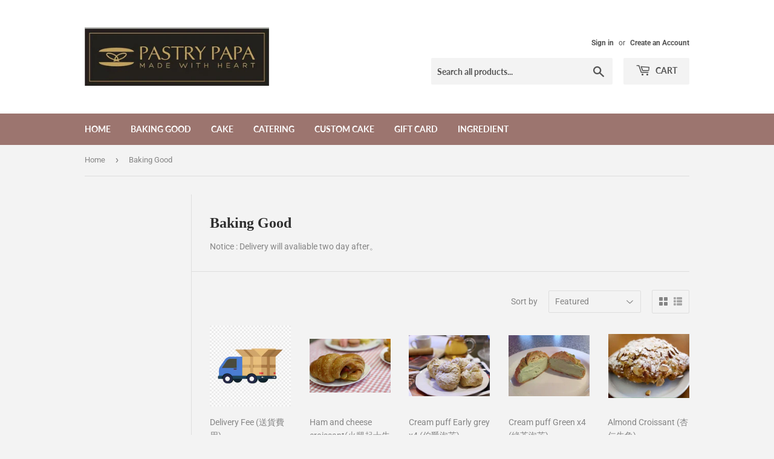

--- FILE ---
content_type: text/html; charset=utf-8
request_url: https://shop.pastrypapa.com/collections/baking-good
body_size: 23719
content:
<!doctype html>
<html class="no-touch no-js" lang="en">
<head>
  <script>(function(H){H.className=H.className.replace(/\bno-js\b/,'js')})(document.documentElement)</script>
  <!-- Basic page needs ================================================== -->
  <meta charset="utf-8">
  <meta http-equiv="X-UA-Compatible" content="IE=edge,chrome=1">

  

  <!-- Title and description ================================================== -->
  <title>
  Baking Good &ndash; Pastry Papa
  </title>

  
    <meta name="description" content="Notice : Delivery will avaliable two day after。">
  

  <!-- Product meta ================================================== -->
  <!-- /snippets/social-meta-tags.liquid -->




<meta property="og:site_name" content="Pastry Papa">
<meta property="og:url" content="https://shop.pastrypapa.com/collections/baking-good">
<meta property="og:title" content="Baking Good">
<meta property="og:type" content="product.group">
<meta property="og:description" content="Notice : Delivery will avaliable two day after。">

<meta property="og:image" content="http://shop.pastrypapa.com/cdn/shop/collections/Cream_Caramel_2_1200x1200.jpg?v=1606498090">
<meta property="og:image:secure_url" content="https://shop.pastrypapa.com/cdn/shop/collections/Cream_Caramel_2_1200x1200.jpg?v=1606498090">


<meta name="twitter:card" content="summary_large_image">
<meta name="twitter:title" content="Baking Good">
<meta name="twitter:description" content="Notice : Delivery will avaliable two day after。">


  <!-- Helpers ================================================== -->
  <link rel="canonical" href="https://shop.pastrypapa.com/collections/baking-good">
  <meta name="viewport" content="width=device-width,initial-scale=1">

  <!-- CSS ================================================== -->
  <link href="//shop.pastrypapa.com/cdn/shop/t/3/assets/theme.scss.css?v=95563494888238046471766172403" rel="stylesheet" type="text/css" media="all" />

  <!-- Header hook for plugins ================================================== -->
  <script>window.performance && window.performance.mark && window.performance.mark('shopify.content_for_header.start');</script><meta name="google-site-verification" content="TopshrrGCb-58LhRKwSIT2jfahPLKSahmPMtZgLB3a8">
<meta name="facebook-domain-verification" content="31t0ow0hdvy1j2z2e8ayl7dbhjk2dc">
<meta id="shopify-digital-wallet" name="shopify-digital-wallet" content="/51498156187/digital_wallets/dialog">
<meta name="shopify-checkout-api-token" content="1e85eb757ea586eddecda7e110ba58d2">
<link rel="alternate" type="application/atom+xml" title="Feed" href="/collections/baking-good.atom" />
<link rel="alternate" hreflang="x-default" href="https://shop.pastrypapa.com/collections/baking-good">
<link rel="alternate" hreflang="en" href="https://shop.pastrypapa.com/collections/baking-good">
<link rel="alternate" hreflang="zh-Hant" href="https://shop.pastrypapa.com/zh/collections/baking-good">
<link rel="alternate" hreflang="zh-Hant-TW" href="https://shop.pastrypapa.com/zh-tw/collections/baking-good">
<link rel="alternate" hreflang="zh-Hant-CA" href="https://shop.pastrypapa.com/zh/collections/baking-good">
<link rel="alternate" type="application/json+oembed" href="https://shop.pastrypapa.com/collections/baking-good.oembed">
<script async="async" src="/checkouts/internal/preloads.js?locale=en-CA"></script>
<link rel="preconnect" href="https://shop.app" crossorigin="anonymous">
<script async="async" src="https://shop.app/checkouts/internal/preloads.js?locale=en-CA&shop_id=51498156187" crossorigin="anonymous"></script>
<script id="shopify-features" type="application/json">{"accessToken":"1e85eb757ea586eddecda7e110ba58d2","betas":["rich-media-storefront-analytics"],"domain":"shop.pastrypapa.com","predictiveSearch":true,"shopId":51498156187,"locale":"en"}</script>
<script>var Shopify = Shopify || {};
Shopify.shop = "pastry-papa.myshopify.com";
Shopify.locale = "en";
Shopify.currency = {"active":"CAD","rate":"1.0"};
Shopify.country = "CA";
Shopify.theme = {"name":"Supply","id":115888062619,"schema_name":"Supply","schema_version":"9.2.0","theme_store_id":679,"role":"main"};
Shopify.theme.handle = "null";
Shopify.theme.style = {"id":null,"handle":null};
Shopify.cdnHost = "shop.pastrypapa.com/cdn";
Shopify.routes = Shopify.routes || {};
Shopify.routes.root = "/";</script>
<script type="module">!function(o){(o.Shopify=o.Shopify||{}).modules=!0}(window);</script>
<script>!function(o){function n(){var o=[];function n(){o.push(Array.prototype.slice.apply(arguments))}return n.q=o,n}var t=o.Shopify=o.Shopify||{};t.loadFeatures=n(),t.autoloadFeatures=n()}(window);</script>
<script>
  window.ShopifyPay = window.ShopifyPay || {};
  window.ShopifyPay.apiHost = "shop.app\/pay";
  window.ShopifyPay.redirectState = null;
</script>
<script id="shop-js-analytics" type="application/json">{"pageType":"collection"}</script>
<script defer="defer" async type="module" src="//shop.pastrypapa.com/cdn/shopifycloud/shop-js/modules/v2/client.init-shop-cart-sync_WVOgQShq.en.esm.js"></script>
<script defer="defer" async type="module" src="//shop.pastrypapa.com/cdn/shopifycloud/shop-js/modules/v2/chunk.common_C_13GLB1.esm.js"></script>
<script defer="defer" async type="module" src="//shop.pastrypapa.com/cdn/shopifycloud/shop-js/modules/v2/chunk.modal_CLfMGd0m.esm.js"></script>
<script type="module">
  await import("//shop.pastrypapa.com/cdn/shopifycloud/shop-js/modules/v2/client.init-shop-cart-sync_WVOgQShq.en.esm.js");
await import("//shop.pastrypapa.com/cdn/shopifycloud/shop-js/modules/v2/chunk.common_C_13GLB1.esm.js");
await import("//shop.pastrypapa.com/cdn/shopifycloud/shop-js/modules/v2/chunk.modal_CLfMGd0m.esm.js");

  window.Shopify.SignInWithShop?.initShopCartSync?.({"fedCMEnabled":true,"windoidEnabled":true});

</script>
<script>
  window.Shopify = window.Shopify || {};
  if (!window.Shopify.featureAssets) window.Shopify.featureAssets = {};
  window.Shopify.featureAssets['shop-js'] = {"shop-cart-sync":["modules/v2/client.shop-cart-sync_DuR37GeY.en.esm.js","modules/v2/chunk.common_C_13GLB1.esm.js","modules/v2/chunk.modal_CLfMGd0m.esm.js"],"init-fed-cm":["modules/v2/client.init-fed-cm_BucUoe6W.en.esm.js","modules/v2/chunk.common_C_13GLB1.esm.js","modules/v2/chunk.modal_CLfMGd0m.esm.js"],"shop-toast-manager":["modules/v2/client.shop-toast-manager_B0JfrpKj.en.esm.js","modules/v2/chunk.common_C_13GLB1.esm.js","modules/v2/chunk.modal_CLfMGd0m.esm.js"],"init-shop-cart-sync":["modules/v2/client.init-shop-cart-sync_WVOgQShq.en.esm.js","modules/v2/chunk.common_C_13GLB1.esm.js","modules/v2/chunk.modal_CLfMGd0m.esm.js"],"shop-button":["modules/v2/client.shop-button_B_U3bv27.en.esm.js","modules/v2/chunk.common_C_13GLB1.esm.js","modules/v2/chunk.modal_CLfMGd0m.esm.js"],"init-windoid":["modules/v2/client.init-windoid_DuP9q_di.en.esm.js","modules/v2/chunk.common_C_13GLB1.esm.js","modules/v2/chunk.modal_CLfMGd0m.esm.js"],"shop-cash-offers":["modules/v2/client.shop-cash-offers_BmULhtno.en.esm.js","modules/v2/chunk.common_C_13GLB1.esm.js","modules/v2/chunk.modal_CLfMGd0m.esm.js"],"pay-button":["modules/v2/client.pay-button_CrPSEbOK.en.esm.js","modules/v2/chunk.common_C_13GLB1.esm.js","modules/v2/chunk.modal_CLfMGd0m.esm.js"],"init-customer-accounts":["modules/v2/client.init-customer-accounts_jNk9cPYQ.en.esm.js","modules/v2/client.shop-login-button_DJ5ldayH.en.esm.js","modules/v2/chunk.common_C_13GLB1.esm.js","modules/v2/chunk.modal_CLfMGd0m.esm.js"],"avatar":["modules/v2/client.avatar_BTnouDA3.en.esm.js"],"checkout-modal":["modules/v2/client.checkout-modal_pBPyh9w8.en.esm.js","modules/v2/chunk.common_C_13GLB1.esm.js","modules/v2/chunk.modal_CLfMGd0m.esm.js"],"init-shop-for-new-customer-accounts":["modules/v2/client.init-shop-for-new-customer-accounts_BUoCy7a5.en.esm.js","modules/v2/client.shop-login-button_DJ5ldayH.en.esm.js","modules/v2/chunk.common_C_13GLB1.esm.js","modules/v2/chunk.modal_CLfMGd0m.esm.js"],"init-customer-accounts-sign-up":["modules/v2/client.init-customer-accounts-sign-up_CnczCz9H.en.esm.js","modules/v2/client.shop-login-button_DJ5ldayH.en.esm.js","modules/v2/chunk.common_C_13GLB1.esm.js","modules/v2/chunk.modal_CLfMGd0m.esm.js"],"init-shop-email-lookup-coordinator":["modules/v2/client.init-shop-email-lookup-coordinator_CzjY5t9o.en.esm.js","modules/v2/chunk.common_C_13GLB1.esm.js","modules/v2/chunk.modal_CLfMGd0m.esm.js"],"shop-follow-button":["modules/v2/client.shop-follow-button_CsYC63q7.en.esm.js","modules/v2/chunk.common_C_13GLB1.esm.js","modules/v2/chunk.modal_CLfMGd0m.esm.js"],"shop-login-button":["modules/v2/client.shop-login-button_DJ5ldayH.en.esm.js","modules/v2/chunk.common_C_13GLB1.esm.js","modules/v2/chunk.modal_CLfMGd0m.esm.js"],"shop-login":["modules/v2/client.shop-login_B9ccPdmx.en.esm.js","modules/v2/chunk.common_C_13GLB1.esm.js","modules/v2/chunk.modal_CLfMGd0m.esm.js"],"lead-capture":["modules/v2/client.lead-capture_D0K_KgYb.en.esm.js","modules/v2/chunk.common_C_13GLB1.esm.js","modules/v2/chunk.modal_CLfMGd0m.esm.js"],"payment-terms":["modules/v2/client.payment-terms_BWmiNN46.en.esm.js","modules/v2/chunk.common_C_13GLB1.esm.js","modules/v2/chunk.modal_CLfMGd0m.esm.js"]};
</script>
<script id="__st">var __st={"a":51498156187,"offset":-28800,"reqid":"25f82047-6086-4c06-a5a0-46e7f95645e4-1769606934","pageurl":"shop.pastrypapa.com\/collections\/baking-good","u":"32031a06e4ae","p":"collection","rtyp":"collection","rid":232693301403};</script>
<script>window.ShopifyPaypalV4VisibilityTracking = true;</script>
<script id="captcha-bootstrap">!function(){'use strict';const t='contact',e='account',n='new_comment',o=[[t,t],['blogs',n],['comments',n],[t,'customer']],c=[[e,'customer_login'],[e,'guest_login'],[e,'recover_customer_password'],[e,'create_customer']],r=t=>t.map((([t,e])=>`form[action*='/${t}']:not([data-nocaptcha='true']) input[name='form_type'][value='${e}']`)).join(','),a=t=>()=>t?[...document.querySelectorAll(t)].map((t=>t.form)):[];function s(){const t=[...o],e=r(t);return a(e)}const i='password',u='form_key',d=['recaptcha-v3-token','g-recaptcha-response','h-captcha-response',i],f=()=>{try{return window.sessionStorage}catch{return}},m='__shopify_v',_=t=>t.elements[u];function p(t,e,n=!1){try{const o=window.sessionStorage,c=JSON.parse(o.getItem(e)),{data:r}=function(t){const{data:e,action:n}=t;return t[m]||n?{data:e,action:n}:{data:t,action:n}}(c);for(const[e,n]of Object.entries(r))t.elements[e]&&(t.elements[e].value=n);n&&o.removeItem(e)}catch(o){console.error('form repopulation failed',{error:o})}}const l='form_type',E='cptcha';function T(t){t.dataset[E]=!0}const w=window,h=w.document,L='Shopify',v='ce_forms',y='captcha';let A=!1;((t,e)=>{const n=(g='f06e6c50-85a8-45c8-87d0-21a2b65856fe',I='https://cdn.shopify.com/shopifycloud/storefront-forms-hcaptcha/ce_storefront_forms_captcha_hcaptcha.v1.5.2.iife.js',D={infoText:'Protected by hCaptcha',privacyText:'Privacy',termsText:'Terms'},(t,e,n)=>{const o=w[L][v],c=o.bindForm;if(c)return c(t,g,e,D).then(n);var r;o.q.push([[t,g,e,D],n]),r=I,A||(h.body.append(Object.assign(h.createElement('script'),{id:'captcha-provider',async:!0,src:r})),A=!0)});var g,I,D;w[L]=w[L]||{},w[L][v]=w[L][v]||{},w[L][v].q=[],w[L][y]=w[L][y]||{},w[L][y].protect=function(t,e){n(t,void 0,e),T(t)},Object.freeze(w[L][y]),function(t,e,n,w,h,L){const[v,y,A,g]=function(t,e,n){const i=e?o:[],u=t?c:[],d=[...i,...u],f=r(d),m=r(i),_=r(d.filter((([t,e])=>n.includes(e))));return[a(f),a(m),a(_),s()]}(w,h,L),I=t=>{const e=t.target;return e instanceof HTMLFormElement?e:e&&e.form},D=t=>v().includes(t);t.addEventListener('submit',(t=>{const e=I(t);if(!e)return;const n=D(e)&&!e.dataset.hcaptchaBound&&!e.dataset.recaptchaBound,o=_(e),c=g().includes(e)&&(!o||!o.value);(n||c)&&t.preventDefault(),c&&!n&&(function(t){try{if(!f())return;!function(t){const e=f();if(!e)return;const n=_(t);if(!n)return;const o=n.value;o&&e.removeItem(o)}(t);const e=Array.from(Array(32),(()=>Math.random().toString(36)[2])).join('');!function(t,e){_(t)||t.append(Object.assign(document.createElement('input'),{type:'hidden',name:u})),t.elements[u].value=e}(t,e),function(t,e){const n=f();if(!n)return;const o=[...t.querySelectorAll(`input[type='${i}']`)].map((({name:t})=>t)),c=[...d,...o],r={};for(const[a,s]of new FormData(t).entries())c.includes(a)||(r[a]=s);n.setItem(e,JSON.stringify({[m]:1,action:t.action,data:r}))}(t,e)}catch(e){console.error('failed to persist form',e)}}(e),e.submit())}));const S=(t,e)=>{t&&!t.dataset[E]&&(n(t,e.some((e=>e===t))),T(t))};for(const o of['focusin','change'])t.addEventListener(o,(t=>{const e=I(t);D(e)&&S(e,y())}));const B=e.get('form_key'),M=e.get(l),P=B&&M;t.addEventListener('DOMContentLoaded',(()=>{const t=y();if(P)for(const e of t)e.elements[l].value===M&&p(e,B);[...new Set([...A(),...v().filter((t=>'true'===t.dataset.shopifyCaptcha))])].forEach((e=>S(e,t)))}))}(h,new URLSearchParams(w.location.search),n,t,e,['guest_login'])})(!0,!0)}();</script>
<script integrity="sha256-4kQ18oKyAcykRKYeNunJcIwy7WH5gtpwJnB7kiuLZ1E=" data-source-attribution="shopify.loadfeatures" defer="defer" src="//shop.pastrypapa.com/cdn/shopifycloud/storefront/assets/storefront/load_feature-a0a9edcb.js" crossorigin="anonymous"></script>
<script crossorigin="anonymous" defer="defer" src="//shop.pastrypapa.com/cdn/shopifycloud/storefront/assets/shopify_pay/storefront-65b4c6d7.js?v=20250812"></script>
<script data-source-attribution="shopify.dynamic_checkout.dynamic.init">var Shopify=Shopify||{};Shopify.PaymentButton=Shopify.PaymentButton||{isStorefrontPortableWallets:!0,init:function(){window.Shopify.PaymentButton.init=function(){};var t=document.createElement("script");t.src="https://shop.pastrypapa.com/cdn/shopifycloud/portable-wallets/latest/portable-wallets.en.js",t.type="module",document.head.appendChild(t)}};
</script>
<script data-source-attribution="shopify.dynamic_checkout.buyer_consent">
  function portableWalletsHideBuyerConsent(e){var t=document.getElementById("shopify-buyer-consent"),n=document.getElementById("shopify-subscription-policy-button");t&&n&&(t.classList.add("hidden"),t.setAttribute("aria-hidden","true"),n.removeEventListener("click",e))}function portableWalletsShowBuyerConsent(e){var t=document.getElementById("shopify-buyer-consent"),n=document.getElementById("shopify-subscription-policy-button");t&&n&&(t.classList.remove("hidden"),t.removeAttribute("aria-hidden"),n.addEventListener("click",e))}window.Shopify?.PaymentButton&&(window.Shopify.PaymentButton.hideBuyerConsent=portableWalletsHideBuyerConsent,window.Shopify.PaymentButton.showBuyerConsent=portableWalletsShowBuyerConsent);
</script>
<script data-source-attribution="shopify.dynamic_checkout.cart.bootstrap">document.addEventListener("DOMContentLoaded",(function(){function t(){return document.querySelector("shopify-accelerated-checkout-cart, shopify-accelerated-checkout")}if(t())Shopify.PaymentButton.init();else{new MutationObserver((function(e,n){t()&&(Shopify.PaymentButton.init(),n.disconnect())})).observe(document.body,{childList:!0,subtree:!0})}}));
</script>
<link id="shopify-accelerated-checkout-styles" rel="stylesheet" media="screen" href="https://shop.pastrypapa.com/cdn/shopifycloud/portable-wallets/latest/accelerated-checkout-backwards-compat.css" crossorigin="anonymous">
<style id="shopify-accelerated-checkout-cart">
        #shopify-buyer-consent {
  margin-top: 1em;
  display: inline-block;
  width: 100%;
}

#shopify-buyer-consent.hidden {
  display: none;
}

#shopify-subscription-policy-button {
  background: none;
  border: none;
  padding: 0;
  text-decoration: underline;
  font-size: inherit;
  cursor: pointer;
}

#shopify-subscription-policy-button::before {
  box-shadow: none;
}

      </style>

<script>window.performance && window.performance.mark && window.performance.mark('shopify.content_for_header.end');</script>

  
  

  <script src="//shop.pastrypapa.com/cdn/shop/t/3/assets/jquery-2.2.3.min.js?v=58211863146907186831606468403" type="text/javascript"></script>

  <script src="//shop.pastrypapa.com/cdn/shop/t/3/assets/lazysizes.min.js?v=8147953233334221341606468403" async="async"></script>
  <script src="//shop.pastrypapa.com/cdn/shop/t/3/assets/vendor.js?v=106177282645720727331606468406" defer="defer"></script>
  <script src="//shop.pastrypapa.com/cdn/shop/t/3/assets/theme.js?v=104651861431369677821608594067" defer="defer"></script>


<link href="https://monorail-edge.shopifysvc.com" rel="dns-prefetch">
<script>(function(){if ("sendBeacon" in navigator && "performance" in window) {try {var session_token_from_headers = performance.getEntriesByType('navigation')[0].serverTiming.find(x => x.name == '_s').description;} catch {var session_token_from_headers = undefined;}var session_cookie_matches = document.cookie.match(/_shopify_s=([^;]*)/);var session_token_from_cookie = session_cookie_matches && session_cookie_matches.length === 2 ? session_cookie_matches[1] : "";var session_token = session_token_from_headers || session_token_from_cookie || "";function handle_abandonment_event(e) {var entries = performance.getEntries().filter(function(entry) {return /monorail-edge.shopifysvc.com/.test(entry.name);});if (!window.abandonment_tracked && entries.length === 0) {window.abandonment_tracked = true;var currentMs = Date.now();var navigation_start = performance.timing.navigationStart;var payload = {shop_id: 51498156187,url: window.location.href,navigation_start,duration: currentMs - navigation_start,session_token,page_type: "collection"};window.navigator.sendBeacon("https://monorail-edge.shopifysvc.com/v1/produce", JSON.stringify({schema_id: "online_store_buyer_site_abandonment/1.1",payload: payload,metadata: {event_created_at_ms: currentMs,event_sent_at_ms: currentMs}}));}}window.addEventListener('pagehide', handle_abandonment_event);}}());</script>
<script id="web-pixels-manager-setup">(function e(e,d,r,n,o){if(void 0===o&&(o={}),!Boolean(null===(a=null===(i=window.Shopify)||void 0===i?void 0:i.analytics)||void 0===a?void 0:a.replayQueue)){var i,a;window.Shopify=window.Shopify||{};var t=window.Shopify;t.analytics=t.analytics||{};var s=t.analytics;s.replayQueue=[],s.publish=function(e,d,r){return s.replayQueue.push([e,d,r]),!0};try{self.performance.mark("wpm:start")}catch(e){}var l=function(){var e={modern:/Edge?\/(1{2}[4-9]|1[2-9]\d|[2-9]\d{2}|\d{4,})\.\d+(\.\d+|)|Firefox\/(1{2}[4-9]|1[2-9]\d|[2-9]\d{2}|\d{4,})\.\d+(\.\d+|)|Chrom(ium|e)\/(9{2}|\d{3,})\.\d+(\.\d+|)|(Maci|X1{2}).+ Version\/(15\.\d+|(1[6-9]|[2-9]\d|\d{3,})\.\d+)([,.]\d+|)( \(\w+\)|)( Mobile\/\w+|) Safari\/|Chrome.+OPR\/(9{2}|\d{3,})\.\d+\.\d+|(CPU[ +]OS|iPhone[ +]OS|CPU[ +]iPhone|CPU IPhone OS|CPU iPad OS)[ +]+(15[._]\d+|(1[6-9]|[2-9]\d|\d{3,})[._]\d+)([._]\d+|)|Android:?[ /-](13[3-9]|1[4-9]\d|[2-9]\d{2}|\d{4,})(\.\d+|)(\.\d+|)|Android.+Firefox\/(13[5-9]|1[4-9]\d|[2-9]\d{2}|\d{4,})\.\d+(\.\d+|)|Android.+Chrom(ium|e)\/(13[3-9]|1[4-9]\d|[2-9]\d{2}|\d{4,})\.\d+(\.\d+|)|SamsungBrowser\/([2-9]\d|\d{3,})\.\d+/,legacy:/Edge?\/(1[6-9]|[2-9]\d|\d{3,})\.\d+(\.\d+|)|Firefox\/(5[4-9]|[6-9]\d|\d{3,})\.\d+(\.\d+|)|Chrom(ium|e)\/(5[1-9]|[6-9]\d|\d{3,})\.\d+(\.\d+|)([\d.]+$|.*Safari\/(?![\d.]+ Edge\/[\d.]+$))|(Maci|X1{2}).+ Version\/(10\.\d+|(1[1-9]|[2-9]\d|\d{3,})\.\d+)([,.]\d+|)( \(\w+\)|)( Mobile\/\w+|) Safari\/|Chrome.+OPR\/(3[89]|[4-9]\d|\d{3,})\.\d+\.\d+|(CPU[ +]OS|iPhone[ +]OS|CPU[ +]iPhone|CPU IPhone OS|CPU iPad OS)[ +]+(10[._]\d+|(1[1-9]|[2-9]\d|\d{3,})[._]\d+)([._]\d+|)|Android:?[ /-](13[3-9]|1[4-9]\d|[2-9]\d{2}|\d{4,})(\.\d+|)(\.\d+|)|Mobile Safari.+OPR\/([89]\d|\d{3,})\.\d+\.\d+|Android.+Firefox\/(13[5-9]|1[4-9]\d|[2-9]\d{2}|\d{4,})\.\d+(\.\d+|)|Android.+Chrom(ium|e)\/(13[3-9]|1[4-9]\d|[2-9]\d{2}|\d{4,})\.\d+(\.\d+|)|Android.+(UC? ?Browser|UCWEB|U3)[ /]?(15\.([5-9]|\d{2,})|(1[6-9]|[2-9]\d|\d{3,})\.\d+)\.\d+|SamsungBrowser\/(5\.\d+|([6-9]|\d{2,})\.\d+)|Android.+MQ{2}Browser\/(14(\.(9|\d{2,})|)|(1[5-9]|[2-9]\d|\d{3,})(\.\d+|))(\.\d+|)|K[Aa][Ii]OS\/(3\.\d+|([4-9]|\d{2,})\.\d+)(\.\d+|)/},d=e.modern,r=e.legacy,n=navigator.userAgent;return n.match(d)?"modern":n.match(r)?"legacy":"unknown"}(),u="modern"===l?"modern":"legacy",c=(null!=n?n:{modern:"",legacy:""})[u],f=function(e){return[e.baseUrl,"/wpm","/b",e.hashVersion,"modern"===e.buildTarget?"m":"l",".js"].join("")}({baseUrl:d,hashVersion:r,buildTarget:u}),m=function(e){var d=e.version,r=e.bundleTarget,n=e.surface,o=e.pageUrl,i=e.monorailEndpoint;return{emit:function(e){var a=e.status,t=e.errorMsg,s=(new Date).getTime(),l=JSON.stringify({metadata:{event_sent_at_ms:s},events:[{schema_id:"web_pixels_manager_load/3.1",payload:{version:d,bundle_target:r,page_url:o,status:a,surface:n,error_msg:t},metadata:{event_created_at_ms:s}}]});if(!i)return console&&console.warn&&console.warn("[Web Pixels Manager] No Monorail endpoint provided, skipping logging."),!1;try{return self.navigator.sendBeacon.bind(self.navigator)(i,l)}catch(e){}var u=new XMLHttpRequest;try{return u.open("POST",i,!0),u.setRequestHeader("Content-Type","text/plain"),u.send(l),!0}catch(e){return console&&console.warn&&console.warn("[Web Pixels Manager] Got an unhandled error while logging to Monorail."),!1}}}}({version:r,bundleTarget:l,surface:e.surface,pageUrl:self.location.href,monorailEndpoint:e.monorailEndpoint});try{o.browserTarget=l,function(e){var d=e.src,r=e.async,n=void 0===r||r,o=e.onload,i=e.onerror,a=e.sri,t=e.scriptDataAttributes,s=void 0===t?{}:t,l=document.createElement("script"),u=document.querySelector("head"),c=document.querySelector("body");if(l.async=n,l.src=d,a&&(l.integrity=a,l.crossOrigin="anonymous"),s)for(var f in s)if(Object.prototype.hasOwnProperty.call(s,f))try{l.dataset[f]=s[f]}catch(e){}if(o&&l.addEventListener("load",o),i&&l.addEventListener("error",i),u)u.appendChild(l);else{if(!c)throw new Error("Did not find a head or body element to append the script");c.appendChild(l)}}({src:f,async:!0,onload:function(){if(!function(){var e,d;return Boolean(null===(d=null===(e=window.Shopify)||void 0===e?void 0:e.analytics)||void 0===d?void 0:d.initialized)}()){var d=window.webPixelsManager.init(e)||void 0;if(d){var r=window.Shopify.analytics;r.replayQueue.forEach((function(e){var r=e[0],n=e[1],o=e[2];d.publishCustomEvent(r,n,o)})),r.replayQueue=[],r.publish=d.publishCustomEvent,r.visitor=d.visitor,r.initialized=!0}}},onerror:function(){return m.emit({status:"failed",errorMsg:"".concat(f," has failed to load")})},sri:function(e){var d=/^sha384-[A-Za-z0-9+/=]+$/;return"string"==typeof e&&d.test(e)}(c)?c:"",scriptDataAttributes:o}),m.emit({status:"loading"})}catch(e){m.emit({status:"failed",errorMsg:(null==e?void 0:e.message)||"Unknown error"})}}})({shopId: 51498156187,storefrontBaseUrl: "https://shop.pastrypapa.com",extensionsBaseUrl: "https://extensions.shopifycdn.com/cdn/shopifycloud/web-pixels-manager",monorailEndpoint: "https://monorail-edge.shopifysvc.com/unstable/produce_batch",surface: "storefront-renderer",enabledBetaFlags: ["2dca8a86"],webPixelsConfigList: [{"id":"638222491","configuration":"{\"config\":\"{\\\"pixel_id\\\":\\\"AW-968143665\\\",\\\"target_country\\\":\\\"CA\\\",\\\"gtag_events\\\":[{\\\"type\\\":\\\"search\\\",\\\"action_label\\\":\\\"AW-968143665\\\/K6LyCPmByO0BELHm0s0D\\\"},{\\\"type\\\":\\\"begin_checkout\\\",\\\"action_label\\\":\\\"AW-968143665\\\/d829CKj-x-0BELHm0s0D\\\"},{\\\"type\\\":\\\"view_item\\\",\\\"action_label\\\":[\\\"AW-968143665\\\/Xo-LCKL-x-0BELHm0s0D\\\",\\\"MC-PNM7J7TF78\\\"]},{\\\"type\\\":\\\"purchase\\\",\\\"action_label\\\":[\\\"AW-968143665\\\/UFXNCJ_-x-0BELHm0s0D\\\",\\\"MC-PNM7J7TF78\\\"]},{\\\"type\\\":\\\"page_view\\\",\\\"action_label\\\":[\\\"AW-968143665\\\/rWGECJz-x-0BELHm0s0D\\\",\\\"MC-PNM7J7TF78\\\"]},{\\\"type\\\":\\\"add_payment_info\\\",\\\"action_label\\\":\\\"AW-968143665\\\/Uu_aCPyByO0BELHm0s0D\\\"},{\\\"type\\\":\\\"add_to_cart\\\",\\\"action_label\\\":\\\"AW-968143665\\\/CTjpCKX-x-0BELHm0s0D\\\"}],\\\"enable_monitoring_mode\\\":false}\"}","eventPayloadVersion":"v1","runtimeContext":"OPEN","scriptVersion":"b2a88bafab3e21179ed38636efcd8a93","type":"APP","apiClientId":1780363,"privacyPurposes":[],"dataSharingAdjustments":{"protectedCustomerApprovalScopes":["read_customer_address","read_customer_email","read_customer_name","read_customer_personal_data","read_customer_phone"]}},{"id":"210206875","configuration":"{\"pixel_id\":\"1256262358089423\",\"pixel_type\":\"facebook_pixel\",\"metaapp_system_user_token\":\"-\"}","eventPayloadVersion":"v1","runtimeContext":"OPEN","scriptVersion":"ca16bc87fe92b6042fbaa3acc2fbdaa6","type":"APP","apiClientId":2329312,"privacyPurposes":["ANALYTICS","MARKETING","SALE_OF_DATA"],"dataSharingAdjustments":{"protectedCustomerApprovalScopes":["read_customer_address","read_customer_email","read_customer_name","read_customer_personal_data","read_customer_phone"]}},{"id":"shopify-app-pixel","configuration":"{}","eventPayloadVersion":"v1","runtimeContext":"STRICT","scriptVersion":"0450","apiClientId":"shopify-pixel","type":"APP","privacyPurposes":["ANALYTICS","MARKETING"]},{"id":"shopify-custom-pixel","eventPayloadVersion":"v1","runtimeContext":"LAX","scriptVersion":"0450","apiClientId":"shopify-pixel","type":"CUSTOM","privacyPurposes":["ANALYTICS","MARKETING"]}],isMerchantRequest: false,initData: {"shop":{"name":"Pastry Papa","paymentSettings":{"currencyCode":"CAD"},"myshopifyDomain":"pastry-papa.myshopify.com","countryCode":"CA","storefrontUrl":"https:\/\/shop.pastrypapa.com"},"customer":null,"cart":null,"checkout":null,"productVariants":[],"purchasingCompany":null},},"https://shop.pastrypapa.com/cdn","fcfee988w5aeb613cpc8e4bc33m6693e112",{"modern":"","legacy":""},{"shopId":"51498156187","storefrontBaseUrl":"https:\/\/shop.pastrypapa.com","extensionBaseUrl":"https:\/\/extensions.shopifycdn.com\/cdn\/shopifycloud\/web-pixels-manager","surface":"storefront-renderer","enabledBetaFlags":"[\"2dca8a86\"]","isMerchantRequest":"false","hashVersion":"fcfee988w5aeb613cpc8e4bc33m6693e112","publish":"custom","events":"[[\"page_viewed\",{}],[\"collection_viewed\",{\"collection\":{\"id\":\"232693301403\",\"title\":\"Baking Good\",\"productVariants\":[{\"price\":{\"amount\":5.0,\"currencyCode\":\"CAD\"},\"product\":{\"title\":\"Delivery Fee (送貨費用)\",\"vendor\":\"Pastry Papa\",\"id\":\"5980204204187\",\"untranslatedTitle\":\"Delivery Fee (送貨費用)\",\"url\":\"\/products\/delivery-fee-%E9%80%81%E8%B2%A8%E8%B2%BB%E7%94%A8\",\"type\":\"new\"},\"id\":\"41742425260187\",\"image\":{\"src\":\"\/\/shop.pastrypapa.com\/cdn\/shop\/products\/7421.png_860.png?v=1607631774\"},\"sku\":\"\",\"title\":\"$5\",\"untranslatedTitle\":\"$5\"},{\"price\":{\"amount\":6.0,\"currencyCode\":\"CAD\"},\"product\":{\"title\":\"Ham and cheese croissant(火腿起士牛角)\",\"vendor\":\"Pastry Papa\",\"id\":\"6683777826971\",\"untranslatedTitle\":\"Ham and cheese croissant(火腿起士牛角)\",\"url\":\"\/products\/ham-and-cheese-croissant%E7%81%AB%E8%85%BF%E8%B5%B7%E5%A3%AB%E7%89%9B%E8%A7%92\",\"type\":\"Baking good\"},\"id\":\"39732697890971\",\"image\":{\"src\":\"\/\/shop.pastrypapa.com\/cdn\/shop\/products\/31.jpg?v=1618525069\"},\"sku\":\"\",\"title\":\"Default Title\",\"untranslatedTitle\":\"Default Title\"},{\"price\":{\"amount\":13.0,\"currencyCode\":\"CAD\"},\"product\":{\"title\":\"Cream puff Early grey  x4 (伯爵泡芙)\",\"vendor\":\"Pastry Papa\",\"id\":\"6016547389595\",\"untranslatedTitle\":\"Cream puff Early grey  x4 (伯爵泡芙)\",\"url\":\"\/products\/cream-puff-vanilla-%E9%A6%99%E8%8D%89%E6%B3%A1%E8%8A%99-%E7%9A%84%E5%89%AF%E6%9C%AC\",\"type\":\"Baking good\"},\"id\":\"37409101643931\",\"image\":{\"src\":\"\/\/shop.pastrypapa.com\/cdn\/shop\/products\/53_3c6210b9-5c62-4fc6-812c-47f1eba291d0.jpg?v=1608998477\"},\"sku\":null,\"title\":\"4 Each\",\"untranslatedTitle\":\"4 Each\"},{\"price\":{\"amount\":13.0,\"currencyCode\":\"CAD\"},\"product\":{\"title\":\"Cream puff Green x4 (綠茶泡芙)\",\"vendor\":\"Pastry Papa\",\"id\":\"6016564461723\",\"untranslatedTitle\":\"Cream puff Green x4 (綠茶泡芙)\",\"url\":\"\/products\/cream-puff-chocolate-%E5%B7%A7%E5%85%8B%E5%8A%9B%E6%B3%A1%E8%8A%99-%E7%9A%84%E5%89%AF%E6%9C%AC\",\"type\":\"Baking good\"},\"id\":\"37409140703387\",\"image\":{\"src\":\"\/\/shop.pastrypapa.com\/cdn\/shop\/products\/100.jpg?v=1608999283\"},\"sku\":null,\"title\":\"4 Each\",\"untranslatedTitle\":\"4 Each\"},{\"price\":{\"amount\":6.0,\"currencyCode\":\"CAD\"},\"product\":{\"title\":\"Almond Croissant (杏仁牛角)\",\"vendor\":\"Pastry Papa\",\"id\":\"6158694908059\",\"untranslatedTitle\":\"Almond Croissant (杏仁牛角)\",\"url\":\"\/products\/almond-croissant-%E6%9D%8F%E4%BB%81%E7%89%9B%E8%A7%92-1\",\"type\":\"Baking good\"},\"id\":\"37931293573275\",\"image\":{\"src\":\"\/\/shop.pastrypapa.com\/cdn\/shop\/products\/almondcroissant_9c79412e-efda-4b63-b0c2-4e46f977a1ff.jpg?v=1612925476\"},\"sku\":\"\",\"title\":\"Default Title\",\"untranslatedTitle\":\"Default Title\"},{\"price\":{\"amount\":9.0,\"currencyCode\":\"CAD\"},\"product\":{\"title\":\"Cream Carame (焦糖布丁) Group of 2\",\"vendor\":\"Pastry Papa\",\"id\":\"6158721581211\",\"untranslatedTitle\":\"Cream Carame (焦糖布丁) Group of 2\",\"url\":\"\/products\/cream-carame-%E7%84%A6%E7%B3%96%E5%B8%83%E4%B8%81-group-of-2\",\"type\":\"Baking good\"},\"id\":\"37931367530651\",\"image\":{\"src\":\"\/\/shop.pastrypapa.com\/cdn\/shop\/products\/CreamCaramel_55a6c4dc-49ca-4bf1-9232-43c95662324c.jpg?v=1612926664\"},\"sku\":\"\",\"title\":\"Default Title\",\"untranslatedTitle\":\"Default Title\"},{\"price\":{\"amount\":13.0,\"currencyCode\":\"CAD\"},\"product\":{\"title\":\"Cream puff Chocolate x4 (巧克力泡芙)\",\"vendor\":\"Pastry Papa\",\"id\":\"6158729937051\",\"untranslatedTitle\":\"Cream puff Chocolate x4 (巧克力泡芙)\",\"url\":\"\/products\/cream-puff-green-x4-%E7%B6%A0%E8%8C%B6%E6%B3%A1%E8%8A%99-%E7%9A%84%E5%89%AF%E6%9C%AC\",\"type\":\"Baking good\"},\"id\":\"37931410489499\",\"image\":{\"src\":\"\/\/shop.pastrypapa.com\/cdn\/shop\/products\/chocolatecreampuff.jpg?v=1612931238\"},\"sku\":null,\"title\":\"4 Each\",\"untranslatedTitle\":\"4 Each\"},{\"price\":{\"amount\":13.0,\"currencyCode\":\"CAD\"},\"product\":{\"title\":\"Cream puff Vanilla x4 (香草泡芙)\",\"vendor\":\"Pastry Papa\",\"id\":\"6158742159515\",\"untranslatedTitle\":\"Cream puff Vanilla x4 (香草泡芙)\",\"url\":\"\/products\/cream-puff-vanilla-x4-%E9%A6%99%E8%8D%89%E6%B3%A1%E8%8A%99\",\"type\":\"Baking good\"},\"id\":\"37931460526235\",\"image\":{\"src\":\"\/\/shop.pastrypapa.com\/cdn\/shop\/products\/vanillacreampuff_762b3c70-a410-40e6-ae54-f00c3207024c.jpg?v=1612931109\"},\"sku\":null,\"title\":\"4 Each\",\"untranslatedTitle\":\"4 Each\"},{\"price\":{\"amount\":23.0,\"currencyCode\":\"CAD\"},\"product\":{\"title\":\"Macaron (馬卡龍)\",\"vendor\":\"Pastry Papa\",\"id\":\"6158774993051\",\"untranslatedTitle\":\"Macaron (馬卡龍)\",\"url\":\"\/products\/macaron-%E9%A6%AC%E5%8D%A1%E9%BE%8D-%E5%9C%98%E8%B3%BC-%E7%9A%84%E5%89%AF%E6%9C%AC\",\"type\":\"Baking good\"},\"id\":\"37931546378395\",\"image\":{\"src\":\"\/\/shop.pastrypapa.com\/cdn\/shop\/products\/Macaron1_08de3c80-1c48-4bf2-a18b-3bbdba8665e5.jpg?v=1612929463\"},\"sku\":\"\",\"title\":\"Default Title\",\"untranslatedTitle\":\"Default Title\"},{\"price\":{\"amount\":14.0,\"currencyCode\":\"CAD\"},\"product\":{\"title\":\"Maple Spicy Pecan (楓糖辣胡桃)\",\"vendor\":\"Pastry Papa\",\"id\":\"6158776565915\",\"untranslatedTitle\":\"Maple Spicy Pecan (楓糖辣胡桃)\",\"url\":\"\/products\/maple-spicy-pecan-%E6%A5%93%E7%B3%96%E8%BE%A3%E8%83%A1%E6%A1%83\",\"type\":\"Baking good\"},\"id\":\"37931548835995\",\"image\":{\"src\":\"\/\/shop.pastrypapa.com\/cdn\/shop\/products\/spicypecan1.jpg?v=1612930433\"},\"sku\":\"\",\"title\":\"Default Title\",\"untranslatedTitle\":\"Default Title\"},{\"price\":{\"amount\":6.5,\"currencyCode\":\"CAD\"},\"product\":{\"title\":\"Scone (司康餅) Group of 4\",\"vendor\":\"Pastry Papa\",\"id\":\"6158780760219\",\"untranslatedTitle\":\"Scone (司康餅) Group of 4\",\"url\":\"\/products\/scone-%E5%8F%B8%E5%BA%B7%E9%A4%85-group-of-4\",\"type\":\"Baking good\"},\"id\":\"37931559288987\",\"image\":{\"src\":\"\/\/shop.pastrypapa.com\/cdn\/shop\/products\/141276965_194343655747856_7454018017290483523_n_eca5f531-118a-491c-9f86-b405fc39e760.jpg?v=1612929724\"},\"sku\":\"\",\"title\":\"Default Title\",\"untranslatedTitle\":\"Default Title\"},{\"price\":{\"amount\":21.0,\"currencyCode\":\"CAD\"},\"product\":{\"title\":\"Dacquoise (達克瓦茲) Group of 6\",\"vendor\":\"Pastry Papa\",\"id\":\"6158823391387\",\"untranslatedTitle\":\"Dacquoise (達克瓦茲) Group of 6\",\"url\":\"\/products\/dacquoise-%E9%81%94%E5%85%8B%E7%93%A6%E8%8C%B2-group-of-6\",\"type\":\"Baking good\"},\"id\":\"37931688853659\",\"image\":{\"src\":\"\/\/shop.pastrypapa.com\/cdn\/shop\/products\/140497336_2852302761674009_8527551553454349819_n_77956ad4-b24b-4a08-8f76-3ea32a27866b.jpg?v=1612930853\"},\"sku\":\"\",\"title\":\"Default Title\",\"untranslatedTitle\":\"Default Title\"},{\"price\":{\"amount\":9.0,\"currencyCode\":\"CAD\"},\"product\":{\"title\":\"Fresh fruit tart group of 4 (綜合水果塔)\",\"vendor\":\"Pastry Papa\",\"id\":\"6833407918235\",\"untranslatedTitle\":\"Fresh fruit tart group of 4 (綜合水果塔)\",\"url\":\"\/products\/new-fresh-fruit-tart-group-of-4-%E7%B6%9C%E5%90%88%E6%B0%B4%E6%9E%9C%E5%A1%94\",\"type\":\"Baking good\"},\"id\":\"40229344149659\",\"image\":{\"src\":\"\/\/shop.pastrypapa.com\/cdn\/shop\/products\/199292477_340640337407546_6543170088922417538_n.jpg?v=1623641951\"},\"sku\":\"\",\"title\":\"Default Title\",\"untranslatedTitle\":\"Default Title\"},{\"price\":{\"amount\":8.0,\"currencyCode\":\"CAD\"},\"product\":{\"title\":\"Turkey sausage roll (酥皮火雞肉捲)\",\"vendor\":\"Pastry Papa\",\"id\":\"6683954118811\",\"untranslatedTitle\":\"Turkey sausage roll (酥皮火雞肉捲)\",\"url\":\"\/products\/new-turkey-sausage-roll-%E9%85%A5%E7%9A%AE%E7%81%AB%E9%9B%9E%E8%82%89%E6%8D%B2-1\",\"type\":\"Baking good\"},\"id\":\"39733062893723\",\"image\":{\"src\":\"\/\/shop.pastrypapa.com\/cdn\/shop\/products\/IMG_4077_20160826_d6e91352-287f-4567-9d83-b0ce9242319f.jpg?v=1618527494\"},\"sku\":\"\",\"title\":\"Default Title\",\"untranslatedTitle\":\"Default Title\"}]}}]]"});</script><script>
  window.ShopifyAnalytics = window.ShopifyAnalytics || {};
  window.ShopifyAnalytics.meta = window.ShopifyAnalytics.meta || {};
  window.ShopifyAnalytics.meta.currency = 'CAD';
  var meta = {"products":[{"id":5980204204187,"gid":"gid:\/\/shopify\/Product\/5980204204187","vendor":"Pastry Papa","type":"new","handle":"delivery-fee-送貨費用","variants":[{"id":41742425260187,"price":500,"name":"Delivery Fee (送貨費用) - $5","public_title":"$5","sku":""},{"id":41742425292955,"price":1000,"name":"Delivery Fee (送貨費用) - $10","public_title":"$10","sku":""}],"remote":false},{"id":6683777826971,"gid":"gid:\/\/shopify\/Product\/6683777826971","vendor":"Pastry Papa","type":"Baking good","handle":"ham-and-cheese-croissant火腿起士牛角","variants":[{"id":39732697890971,"price":600,"name":"Ham and cheese croissant(火腿起士牛角)","public_title":null,"sku":""}],"remote":false},{"id":6016547389595,"gid":"gid:\/\/shopify\/Product\/6016547389595","vendor":"Pastry Papa","type":"Baking good","handle":"cream-puff-vanilla-香草泡芙-的副本","variants":[{"id":37409101643931,"price":1300,"name":"Cream puff Early grey  x4 (伯爵泡芙) - 4 Each","public_title":"4 Each","sku":null},{"id":37409101676699,"price":1625,"name":"Cream puff Early grey  x4 (伯爵泡芙) - 5 Each","public_title":"5 Each","sku":null},{"id":37409101709467,"price":1950,"name":"Cream puff Early grey  x4 (伯爵泡芙) - 6 Each","public_title":"6 Each","sku":null},{"id":37409101742235,"price":2275,"name":"Cream puff Early grey  x4 (伯爵泡芙) - 7 Each","public_title":"7 Each","sku":null},{"id":37409101775003,"price":2600,"name":"Cream puff Early grey  x4 (伯爵泡芙) - 8 Each","public_title":"8 Each","sku":null},{"id":37409101807771,"price":2925,"name":"Cream puff Early grey  x4 (伯爵泡芙) - 9 Each","public_title":"9 Each","sku":null},{"id":37409101840539,"price":3250,"name":"Cream puff Early grey  x4 (伯爵泡芙) - 10 Each","public_title":"10 Each","sku":null}],"remote":false},{"id":6016564461723,"gid":"gid:\/\/shopify\/Product\/6016564461723","vendor":"Pastry Papa","type":"Baking good","handle":"cream-puff-chocolate-巧克力泡芙-的副本","variants":[{"id":37409140703387,"price":1300,"name":"Cream puff Green x4 (綠茶泡芙) - 4 Each","public_title":"4 Each","sku":null},{"id":37409140736155,"price":1625,"name":"Cream puff Green x4 (綠茶泡芙) - 5 Each","public_title":"5 Each","sku":null},{"id":37409140768923,"price":1950,"name":"Cream puff Green x4 (綠茶泡芙) - 6 Each","public_title":"6 Each","sku":null},{"id":37409140801691,"price":2275,"name":"Cream puff Green x4 (綠茶泡芙) - 7 Each","public_title":"7 Each","sku":null},{"id":37409140834459,"price":2600,"name":"Cream puff Green x4 (綠茶泡芙) - 8 Each","public_title":"8 Each","sku":null},{"id":37409140867227,"price":2925,"name":"Cream puff Green x4 (綠茶泡芙) - 9 Each","public_title":"9 Each","sku":null},{"id":37409140899995,"price":3250,"name":"Cream puff Green x4 (綠茶泡芙) - 10 Each","public_title":"10 Each","sku":null}],"remote":false},{"id":6158694908059,"gid":"gid:\/\/shopify\/Product\/6158694908059","vendor":"Pastry Papa","type":"Baking good","handle":"almond-croissant-杏仁牛角-1","variants":[{"id":37931293573275,"price":600,"name":"Almond Croissant (杏仁牛角)","public_title":null,"sku":""}],"remote":false},{"id":6158721581211,"gid":"gid:\/\/shopify\/Product\/6158721581211","vendor":"Pastry Papa","type":"Baking good","handle":"cream-carame-焦糖布丁-group-of-2","variants":[{"id":37931367530651,"price":900,"name":"Cream Carame (焦糖布丁) Group of 2","public_title":null,"sku":""}],"remote":false},{"id":6158729937051,"gid":"gid:\/\/shopify\/Product\/6158729937051","vendor":"Pastry Papa","type":"Baking good","handle":"cream-puff-green-x4-綠茶泡芙-的副本","variants":[{"id":37931410489499,"price":1300,"name":"Cream puff Chocolate x4 (巧克力泡芙) - 4 Each","public_title":"4 Each","sku":null},{"id":37931410522267,"price":1625,"name":"Cream puff Chocolate x4 (巧克力泡芙) - 5 Each","public_title":"5 Each","sku":null},{"id":37931410555035,"price":1950,"name":"Cream puff Chocolate x4 (巧克力泡芙) - 6 Each","public_title":"6 Each","sku":null},{"id":37931410587803,"price":2275,"name":"Cream puff Chocolate x4 (巧克力泡芙) - 7 Each","public_title":"7 Each","sku":null},{"id":37931410620571,"price":2600,"name":"Cream puff Chocolate x4 (巧克力泡芙) - 8 Each","public_title":"8 Each","sku":null},{"id":37931410653339,"price":2925,"name":"Cream puff Chocolate x4 (巧克力泡芙) - 9 Each","public_title":"9 Each","sku":null},{"id":37931410686107,"price":3250,"name":"Cream puff Chocolate x4 (巧克力泡芙) - 10 Each","public_title":"10 Each","sku":null}],"remote":false},{"id":6158742159515,"gid":"gid:\/\/shopify\/Product\/6158742159515","vendor":"Pastry Papa","type":"Baking good","handle":"cream-puff-vanilla-x4-香草泡芙","variants":[{"id":37931460526235,"price":1300,"name":"Cream puff Vanilla x4 (香草泡芙) - 4 Each","public_title":"4 Each","sku":null},{"id":37931460559003,"price":1625,"name":"Cream puff Vanilla x4 (香草泡芙) - 5 Each","public_title":"5 Each","sku":null},{"id":37931460591771,"price":1950,"name":"Cream puff Vanilla x4 (香草泡芙) - 6 Each","public_title":"6 Each","sku":null},{"id":37931460624539,"price":2275,"name":"Cream puff Vanilla x4 (香草泡芙) - 7 Each","public_title":"7 Each","sku":null},{"id":37931460657307,"price":2600,"name":"Cream puff Vanilla x4 (香草泡芙) - 8 Each","public_title":"8 Each","sku":null},{"id":37931460690075,"price":2925,"name":"Cream puff Vanilla x4 (香草泡芙) - 9 Each","public_title":"9 Each","sku":null},{"id":37931460722843,"price":3250,"name":"Cream puff Vanilla x4 (香草泡芙) - 10 Each","public_title":"10 Each","sku":null}],"remote":false},{"id":6158774993051,"gid":"gid:\/\/shopify\/Product\/6158774993051","vendor":"Pastry Papa","type":"Baking good","handle":"macaron-馬卡龍-團購-的副本","variants":[{"id":37931546378395,"price":2300,"name":"Macaron (馬卡龍)","public_title":null,"sku":""}],"remote":false},{"id":6158776565915,"gid":"gid:\/\/shopify\/Product\/6158776565915","vendor":"Pastry Papa","type":"Baking good","handle":"maple-spicy-pecan-楓糖辣胡桃","variants":[{"id":37931548835995,"price":1400,"name":"Maple Spicy Pecan (楓糖辣胡桃)","public_title":null,"sku":""}],"remote":false},{"id":6158780760219,"gid":"gid:\/\/shopify\/Product\/6158780760219","vendor":"Pastry Papa","type":"Baking good","handle":"scone-司康餅-group-of-4","variants":[{"id":37931559288987,"price":650,"name":"Scone (司康餅) Group of 4","public_title":null,"sku":""}],"remote":false},{"id":6158823391387,"gid":"gid:\/\/shopify\/Product\/6158823391387","vendor":"Pastry Papa","type":"Baking good","handle":"dacquoise-達克瓦茲-group-of-6","variants":[{"id":37931688853659,"price":2100,"name":"Dacquoise (達克瓦茲) Group of 6","public_title":null,"sku":""}],"remote":false},{"id":6833407918235,"gid":"gid:\/\/shopify\/Product\/6833407918235","vendor":"Pastry Papa","type":"Baking good","handle":"new-fresh-fruit-tart-group-of-4-綜合水果塔","variants":[{"id":40229344149659,"price":900,"name":"Fresh fruit tart group of 4 (綜合水果塔)","public_title":null,"sku":""}],"remote":false},{"id":6683954118811,"gid":"gid:\/\/shopify\/Product\/6683954118811","vendor":"Pastry Papa","type":"Baking good","handle":"new-turkey-sausage-roll-酥皮火雞肉捲-1","variants":[{"id":39733062893723,"price":800,"name":"Turkey sausage roll (酥皮火雞肉捲)","public_title":null,"sku":""}],"remote":false}],"page":{"pageType":"collection","resourceType":"collection","resourceId":232693301403,"requestId":"25f82047-6086-4c06-a5a0-46e7f95645e4-1769606934"}};
  for (var attr in meta) {
    window.ShopifyAnalytics.meta[attr] = meta[attr];
  }
</script>
<script class="analytics">
  (function () {
    var customDocumentWrite = function(content) {
      var jquery = null;

      if (window.jQuery) {
        jquery = window.jQuery;
      } else if (window.Checkout && window.Checkout.$) {
        jquery = window.Checkout.$;
      }

      if (jquery) {
        jquery('body').append(content);
      }
    };

    var hasLoggedConversion = function(token) {
      if (token) {
        return document.cookie.indexOf('loggedConversion=' + token) !== -1;
      }
      return false;
    }

    var setCookieIfConversion = function(token) {
      if (token) {
        var twoMonthsFromNow = new Date(Date.now());
        twoMonthsFromNow.setMonth(twoMonthsFromNow.getMonth() + 2);

        document.cookie = 'loggedConversion=' + token + '; expires=' + twoMonthsFromNow;
      }
    }

    var trekkie = window.ShopifyAnalytics.lib = window.trekkie = window.trekkie || [];
    if (trekkie.integrations) {
      return;
    }
    trekkie.methods = [
      'identify',
      'page',
      'ready',
      'track',
      'trackForm',
      'trackLink'
    ];
    trekkie.factory = function(method) {
      return function() {
        var args = Array.prototype.slice.call(arguments);
        args.unshift(method);
        trekkie.push(args);
        return trekkie;
      };
    };
    for (var i = 0; i < trekkie.methods.length; i++) {
      var key = trekkie.methods[i];
      trekkie[key] = trekkie.factory(key);
    }
    trekkie.load = function(config) {
      trekkie.config = config || {};
      trekkie.config.initialDocumentCookie = document.cookie;
      var first = document.getElementsByTagName('script')[0];
      var script = document.createElement('script');
      script.type = 'text/javascript';
      script.onerror = function(e) {
        var scriptFallback = document.createElement('script');
        scriptFallback.type = 'text/javascript';
        scriptFallback.onerror = function(error) {
                var Monorail = {
      produce: function produce(monorailDomain, schemaId, payload) {
        var currentMs = new Date().getTime();
        var event = {
          schema_id: schemaId,
          payload: payload,
          metadata: {
            event_created_at_ms: currentMs,
            event_sent_at_ms: currentMs
          }
        };
        return Monorail.sendRequest("https://" + monorailDomain + "/v1/produce", JSON.stringify(event));
      },
      sendRequest: function sendRequest(endpointUrl, payload) {
        // Try the sendBeacon API
        if (window && window.navigator && typeof window.navigator.sendBeacon === 'function' && typeof window.Blob === 'function' && !Monorail.isIos12()) {
          var blobData = new window.Blob([payload], {
            type: 'text/plain'
          });

          if (window.navigator.sendBeacon(endpointUrl, blobData)) {
            return true;
          } // sendBeacon was not successful

        } // XHR beacon

        var xhr = new XMLHttpRequest();

        try {
          xhr.open('POST', endpointUrl);
          xhr.setRequestHeader('Content-Type', 'text/plain');
          xhr.send(payload);
        } catch (e) {
          console.log(e);
        }

        return false;
      },
      isIos12: function isIos12() {
        return window.navigator.userAgent.lastIndexOf('iPhone; CPU iPhone OS 12_') !== -1 || window.navigator.userAgent.lastIndexOf('iPad; CPU OS 12_') !== -1;
      }
    };
    Monorail.produce('monorail-edge.shopifysvc.com',
      'trekkie_storefront_load_errors/1.1',
      {shop_id: 51498156187,
      theme_id: 115888062619,
      app_name: "storefront",
      context_url: window.location.href,
      source_url: "//shop.pastrypapa.com/cdn/s/trekkie.storefront.a804e9514e4efded663580eddd6991fcc12b5451.min.js"});

        };
        scriptFallback.async = true;
        scriptFallback.src = '//shop.pastrypapa.com/cdn/s/trekkie.storefront.a804e9514e4efded663580eddd6991fcc12b5451.min.js';
        first.parentNode.insertBefore(scriptFallback, first);
      };
      script.async = true;
      script.src = '//shop.pastrypapa.com/cdn/s/trekkie.storefront.a804e9514e4efded663580eddd6991fcc12b5451.min.js';
      first.parentNode.insertBefore(script, first);
    };
    trekkie.load(
      {"Trekkie":{"appName":"storefront","development":false,"defaultAttributes":{"shopId":51498156187,"isMerchantRequest":null,"themeId":115888062619,"themeCityHash":"2779168880795084021","contentLanguage":"en","currency":"CAD","eventMetadataId":"3428c070-9bf3-4d14-8f09-8c2819f62800"},"isServerSideCookieWritingEnabled":true,"monorailRegion":"shop_domain","enabledBetaFlags":["65f19447","b5387b81"]},"Session Attribution":{},"S2S":{"facebookCapiEnabled":false,"source":"trekkie-storefront-renderer","apiClientId":580111}}
    );

    var loaded = false;
    trekkie.ready(function() {
      if (loaded) return;
      loaded = true;

      window.ShopifyAnalytics.lib = window.trekkie;

      var originalDocumentWrite = document.write;
      document.write = customDocumentWrite;
      try { window.ShopifyAnalytics.merchantGoogleAnalytics.call(this); } catch(error) {};
      document.write = originalDocumentWrite;

      window.ShopifyAnalytics.lib.page(null,{"pageType":"collection","resourceType":"collection","resourceId":232693301403,"requestId":"25f82047-6086-4c06-a5a0-46e7f95645e4-1769606934","shopifyEmitted":true});

      var match = window.location.pathname.match(/checkouts\/(.+)\/(thank_you|post_purchase)/)
      var token = match? match[1]: undefined;
      if (!hasLoggedConversion(token)) {
        setCookieIfConversion(token);
        window.ShopifyAnalytics.lib.track("Viewed Product Category",{"currency":"CAD","category":"Collection: baking-good","collectionName":"baking-good","collectionId":232693301403,"nonInteraction":true},undefined,undefined,{"shopifyEmitted":true});
      }
    });


        var eventsListenerScript = document.createElement('script');
        eventsListenerScript.async = true;
        eventsListenerScript.src = "//shop.pastrypapa.com/cdn/shopifycloud/storefront/assets/shop_events_listener-3da45d37.js";
        document.getElementsByTagName('head')[0].appendChild(eventsListenerScript);

})();</script>
<script
  defer
  src="https://shop.pastrypapa.com/cdn/shopifycloud/perf-kit/shopify-perf-kit-3.1.0.min.js"
  data-application="storefront-renderer"
  data-shop-id="51498156187"
  data-render-region="gcp-us-east1"
  data-page-type="collection"
  data-theme-instance-id="115888062619"
  data-theme-name="Supply"
  data-theme-version="9.2.0"
  data-monorail-region="shop_domain"
  data-resource-timing-sampling-rate="10"
  data-shs="true"
  data-shs-beacon="true"
  data-shs-export-with-fetch="true"
  data-shs-logs-sample-rate="1"
  data-shs-beacon-endpoint="https://shop.pastrypapa.com/api/collect"
></script>
</head>

<body id="baking-good" class="template-collection">

  <div id="shopify-section-header" class="shopify-section header-section"><header class="site-header" role="banner" data-section-id="header" data-section-type="header-section">
  <div class="wrapper">

    <div class="grid--full">
      <div class="grid-item large--one-half">
        
          <div class="h1 header-logo" itemscope itemtype="http://schema.org/Organization">
        
          
          

          <a href="/" itemprop="url">
            <div class="lazyload__image-wrapper no-js header-logo__image" style="max-width:305px;">
              <div style="padding-top:31.976744186046513%;">
                <img class="lazyload js"
                  data-src="//shop.pastrypapa.com/cdn/shop/files/Pastry_Papa_Sign_79c610a4-18f8-4fca-a2bd-5e9ca6d49e54_{width}x.jpg?v=1614395668"
                  data-widths="[180, 360, 540, 720, 900, 1080, 1296, 1512, 1728, 2048]"
                  data-aspectratio="3.1272727272727274"
                  data-sizes="auto"
                  alt="Pastry Papa"
                  style="width:305px;">
              </div>
            </div>
            <noscript>
              
              <img src="//shop.pastrypapa.com/cdn/shop/files/Pastry_Papa_Sign_79c610a4-18f8-4fca-a2bd-5e9ca6d49e54_305x.jpg?v=1614395668"
                srcset="//shop.pastrypapa.com/cdn/shop/files/Pastry_Papa_Sign_79c610a4-18f8-4fca-a2bd-5e9ca6d49e54_305x.jpg?v=1614395668 1x, //shop.pastrypapa.com/cdn/shop/files/Pastry_Papa_Sign_79c610a4-18f8-4fca-a2bd-5e9ca6d49e54_305x@2x.jpg?v=1614395668 2x"
                alt="Pastry Papa"
                itemprop="logo"
                style="max-width:305px;">
            </noscript>
          </a>
          
        
          </div>
        
      </div>

      <div class="grid-item large--one-half text-center large--text-right">
        
          <div class="site-header--text-links medium-down--hide">
            
              

                <p></p>

              
            

            
              <span class="site-header--meta-links medium-down--hide">
                
                  <a href="/account/login" id="customer_login_link">Sign in</a>
                  <span class="site-header--spacer">or</span>
                  <a href="/account/register" id="customer_register_link">Create an Account</a>
                
              </span>
            
          </div>

          <br class="medium-down--hide">
        

        <form action="/search" method="get" class="search-bar" role="search">
  <input type="hidden" name="type" value="product">

  <input type="search" name="q" value="" placeholder="Search all products..." aria-label="Search all products...">
  <button type="submit" class="search-bar--submit icon-fallback-text">
    <span class="icon icon-search" aria-hidden="true"></span>
    <span class="fallback-text">Search</span>
  </button>
</form>


        <a href="/cart" class="header-cart-btn cart-toggle">
          <span class="icon icon-cart"></span>
          Cart <span class="cart-count cart-badge--desktop hidden-count">0</span>
        </a>
      </div>
    </div>

  </div>
</header>

<div id="mobileNavBar">
  <div class="display-table-cell">
    <button class="menu-toggle mobileNavBar-link" aria-controls="navBar" aria-expanded="false"><span class="icon icon-hamburger" aria-hidden="true"></span>Menu</button>
  </div>
  <div class="display-table-cell">
    <a href="/cart" class="cart-toggle mobileNavBar-link">
      <span class="icon icon-cart"></span>
      Cart <span class="cart-count hidden-count">0</span>
    </a>
  </div>
</div>

<nav class="nav-bar" id="navBar" role="navigation">
  <div class="wrapper">
    <form action="/search" method="get" class="search-bar" role="search">
  <input type="hidden" name="type" value="product">

  <input type="search" name="q" value="" placeholder="Search all products..." aria-label="Search all products...">
  <button type="submit" class="search-bar--submit icon-fallback-text">
    <span class="icon icon-search" aria-hidden="true"></span>
    <span class="fallback-text">Search</span>
  </button>
</form>

    <ul class="mobile-nav" id="MobileNav">
  
  
    
      <li>
        <a
          href="/"
          class="mobile-nav--link"
          data-meganav-type="child"
          >
            Home
        </a>
      </li>
    
  
    
      <li class="mobile-nav--active">
        <a
          href="/collections/baking-good"
          class="mobile-nav--link"
          data-meganav-type="child"
          aria-current="page">
            Baking good
        </a>
      </li>
    
  
    
      <li>
        <a
          href="/collections/mousse-cake-1"
          class="mobile-nav--link"
          data-meganav-type="child"
          >
            Cake
        </a>
      </li>
    
  
    
      <li>
        <a
          href="/collections/catering-%E5%AE%B4%E6%9C%83%E9%A4%90%E9%BB%9E"
          class="mobile-nav--link"
          data-meganav-type="child"
          >
            Catering
        </a>
      </li>
    
  
    
      <li>
        <a
          href="/collections/custom-cake"
          class="mobile-nav--link"
          data-meganav-type="child"
          >
            Custom Cake
        </a>
      </li>
    
  
    
      <li>
        <a
          href="/collections/gift-card"
          class="mobile-nav--link"
          data-meganav-type="child"
          >
            Gift card
        </a>
      </li>
    
  
    
      <li>
        <a
          href="/collections/ingredient"
          class="mobile-nav--link"
          data-meganav-type="child"
          >
            Ingredient
        </a>
      </li>
    
  

  
    
      <li class="customer-navlink large--hide"><a href="/account/login" id="customer_login_link">Sign in</a></li>
      <li class="customer-navlink large--hide"><a href="/account/register" id="customer_register_link">Create an Account</a></li>
    
  
</ul>

    <ul class="site-nav" id="AccessibleNav">
  
  
    
      <li>
        <a
          href="/"
          class="site-nav--link"
          data-meganav-type="child"
          >
            Home
        </a>
      </li>
    
  
    
      <li class="site-nav--active">
        <a
          href="/collections/baking-good"
          class="site-nav--link"
          data-meganav-type="child"
          aria-current="page">
            Baking good
        </a>
      </li>
    
  
    
      <li>
        <a
          href="/collections/mousse-cake-1"
          class="site-nav--link"
          data-meganav-type="child"
          >
            Cake
        </a>
      </li>
    
  
    
      <li>
        <a
          href="/collections/catering-%E5%AE%B4%E6%9C%83%E9%A4%90%E9%BB%9E"
          class="site-nav--link"
          data-meganav-type="child"
          >
            Catering
        </a>
      </li>
    
  
    
      <li>
        <a
          href="/collections/custom-cake"
          class="site-nav--link"
          data-meganav-type="child"
          >
            Custom Cake
        </a>
      </li>
    
  
    
      <li>
        <a
          href="/collections/gift-card"
          class="site-nav--link"
          data-meganav-type="child"
          >
            Gift card
        </a>
      </li>
    
  
    
      <li>
        <a
          href="/collections/ingredient"
          class="site-nav--link"
          data-meganav-type="child"
          >
            Ingredient
        </a>
      </li>
    
  

  
    
      <li class="customer-navlink large--hide"><a href="/account/login" id="customer_login_link">Sign in</a></li>
      <li class="customer-navlink large--hide"><a href="/account/register" id="customer_register_link">Create an Account</a></li>
    
  
</ul>

  </div>
</nav>




</div>

  <main class="wrapper main-content" role="main">

    

<div id="shopify-section-collection-template" class="shopify-section collection-template-section">








<nav class="breadcrumb" role="navigation" aria-label="breadcrumbs">
  <a href="/" title="Back to the frontpage">Home</a>

  

    <span class="divider" aria-hidden="true">&rsaquo;</span>

    
      <span>Baking Good</span>
    

  
</nav>






<div id="CollectionSection" data-section-id="collection-template" data-section-type="collection-template">
  <div class="grid grid-border">

    
    <aside class="sidebar grid-item large--one-fifth collection-filters" id="collectionFilters">
      


  

    <div class="grid-uniform"></div>

    <script>
    $(function() {
      var filters = $('.advanced-filter'),
        el,
        elGroup,
        elHandle,
        activeTagInGroup;

      filters.on('click', function(e) {
        el = $(this);
        elGroup = el.data('group');
        elHandle = el.data('handle');
        activeTagInGroup = $('.active-filter[data-group="'+ elGroup +'"]');
        // If the tag clicked is not already active and its group contains an active tag, we will swap tag within the group.
        if ( !el.hasClass('active-filter')  && activeTagInGroup.size() ) {
          e.preventDefault();
          location.href = location.href
            // swap tag
            .replace(activeTagInGroup.data('handle'), elHandle)
            // go back to page 1
            .replace(/(&page=\d+)|(page=\d+&)|(\?page=\d+$)/, '');
        }
      });
    });
    </script>

  


    </aside>
    

    <div class="grid-item large--four-fifths grid-border--left">

      
      
        <header class="section-header">
          <h1 class="section-header--title h1">Baking Good</h1>
          <div class="rte rte--header">
            Notice : Delivery will avaliable two day after。
          </div>
        </header>
        <hr class="hr--offset-left">
        <div class="section-header">
          <div class="section-header--right">
            <div class="form-horizontal">
  
  <label for="sortBy" class="small--hide">Sort by</label>
  <select name="sort_by" aria-describedby="a11y-refresh-page-message" id="sortBy">
    
      <option value="manual" selected="selected">Featured</option>
    
      <option value="best-selling">Best selling</option>
    
      <option value="title-ascending">Alphabetically, A-Z</option>
    
      <option value="title-descending">Alphabetically, Z-A</option>
    
      <option value="price-ascending">Price, low to high</option>
    
      <option value="price-descending">Price, high to low</option>
    
      <option value="created-ascending">Date, old to new</option>
    
      <option value="created-descending">Date, new to old</option>
    
  </select>
</div>

<script>
  Shopify.queryParams = {};
  if (location.search.length) {
    for (var aKeyValue, i = 0, aCouples = location.search.substr(1).split('&'); i < aCouples.length; i++) {
      aKeyValue = aCouples[i].split('=');
      if (aKeyValue.length > 1) {
        Shopify.queryParams[decodeURIComponent(aKeyValue[0])] = decodeURIComponent(aKeyValue[1]);
      }
    }
  }

  $(function() {
    $('#sortBy')
      // select the current sort order
      .val('manual')
      .bind('change', function() {
        Shopify.queryParams.sort_by = jQuery(this).val();
        location.search = jQuery.param(Shopify.queryParams).replace(/\+/g, '%20');
      }
    );
  });
</script>

            

<div class="collection-view">
  <a title="Grid view" class="change-view collection-view--active" data-view="grid">
    <span class="icon icon-collection-view-grid"></span>
  </a>
  <a title="List view" class="change-view" data-view="list">
    <span class="icon icon-collection-view-list"></span>
  </a>
</div>

<script>
  function replaceUrlParam(url, paramName, paramValue) {
    var pattern = new RegExp('('+paramName+'=).*?(&|$)'),
        newUrl = url.replace(pattern,'$1' + paramValue + '$2');
    if ( newUrl == url ) {
      newUrl = newUrl + (newUrl.indexOf('?')>0 ? '&' : '?') + paramName + '=' + paramValue;
    }
    return newUrl;
  }

  $(function() {
    $('.change-view').on('click', function() {
      var view = $(this).data('view'),
          url = document.URL,
          hasParams = url.indexOf('?') > -1;

      if (hasParams) {
        window.location = replaceUrlParam(url, 'view', view);
      } else {
        window.location = url + '?view=' + view;
      }
    });
  });
</script>

            <button id="toggleFilters" class="btn btn--small right toggle-filters">Filters</button>

          </div>
        </div>
      

      <div class="grid-uniform">
          
          











<div class="grid-item small--one-half medium--one-fifth large--one-fifth">

  <a href="/collections/baking-good/products/delivery-fee-%E9%80%81%E8%B2%A8%E8%B2%BB%E7%94%A8" class="product-grid-item">
    <div class="product-grid-image">
      <div class="product-grid-image--centered">
        

        
<div class="lazyload__image-wrapper no-js" style="max-width: 195px">
            <div style="padding-top:100.0%;">
              <img
                class="lazyload no-js"
                data-src="//shop.pastrypapa.com/cdn/shop/products/7421.png_860_{width}x.png?v=1607631774"
                data-widths="[125, 180, 360, 540, 720, 900, 1080, 1296, 1512, 1728, 2048]"
                data-aspectratio="1.0"
                data-sizes="auto"
                alt="Delivery Fee (送貨費用)"
                >
            </div>
          </div>
          <noscript>
           <img src="//shop.pastrypapa.com/cdn/shop/products/7421.png_860_580x.png?v=1607631774"
             srcset="//shop.pastrypapa.com/cdn/shop/products/7421.png_860_580x.png?v=1607631774 1x, //shop.pastrypapa.com/cdn/shop/products/7421.png_860_580x@2x.png?v=1607631774 2x"
             alt="Delivery Fee (送貨費用)" style="opacity:1;">
         </noscript>

        
      </div>
    </div>

    <p>Delivery Fee (送貨費用)</p>

    <div class="product-item--price">
      <span class="h1 medium--left">
        
          <span class="visually-hidden">Regular price</span>
        
        





<small aria-hidden="true">$5<sup>00</sup></small>
<span class="visually-hidden">$5.00</span>

        
      </span></div>
    

    
  </a>

</div>


        
          
          











<div class="grid-item small--one-half medium--one-fifth large--one-fifth">

  <a href="/collections/baking-good/products/ham-and-cheese-croissant%E7%81%AB%E8%85%BF%E8%B5%B7%E5%A3%AB%E7%89%9B%E8%A7%92" class="product-grid-item">
    <div class="product-grid-image">
      <div class="product-grid-image--centered">
        

        
<div class="lazyload__image-wrapper no-js" style="max-width: 195px">
            <div style="padding-top:66.66666666666666%;">
              <img
                class="lazyload no-js"
                data-src="//shop.pastrypapa.com/cdn/shop/products/31_{width}x.jpg?v=1618525069"
                data-widths="[125, 180, 360, 540, 720, 900, 1080, 1296, 1512, 1728, 2048]"
                data-aspectratio="1.5"
                data-sizes="auto"
                alt="Ham and cheese croissant(火腿起士牛角)"
                >
            </div>
          </div>
          <noscript>
           <img src="//shop.pastrypapa.com/cdn/shop/products/31_580x.jpg?v=1618525069"
             srcset="//shop.pastrypapa.com/cdn/shop/products/31_580x.jpg?v=1618525069 1x, //shop.pastrypapa.com/cdn/shop/products/31_580x@2x.jpg?v=1618525069 2x"
             alt="Ham and cheese croissant(火腿起士牛角)" style="opacity:1;">
         </noscript>

        
      </div>
    </div>

    <p>Ham and cheese croissant(火腿起士牛角)</p>

    <div class="product-item--price">
      <span class="h1 medium--left">
        
          <span class="visually-hidden">Regular price</span>
        
        





<small aria-hidden="true">$6<sup>00</sup></small>
<span class="visually-hidden">$6.00</span>

        
      </span></div>
    

    
  </a>

</div>


        
          
          











<div class="grid-item small--one-half medium--one-fifth large--one-fifth">

  <a href="/collections/baking-good/products/cream-puff-vanilla-%E9%A6%99%E8%8D%89%E6%B3%A1%E8%8A%99-%E7%9A%84%E5%89%AF%E6%9C%AC" class="product-grid-item">
    <div class="product-grid-image">
      <div class="product-grid-image--centered">
        

        
<div class="lazyload__image-wrapper no-js" style="max-width: 195px">
            <div style="padding-top:75.0%;">
              <img
                class="lazyload no-js"
                data-src="//shop.pastrypapa.com/cdn/shop/products/53_3c6210b9-5c62-4fc6-812c-47f1eba291d0_{width}x.jpg?v=1608998477"
                data-widths="[125, 180, 360, 540, 720, 900, 1080, 1296, 1512, 1728, 2048]"
                data-aspectratio="1.3333333333333333"
                data-sizes="auto"
                alt="Cream puff Early grey  x4 (伯爵泡芙)"
                >
            </div>
          </div>
          <noscript>
           <img src="//shop.pastrypapa.com/cdn/shop/products/53_3c6210b9-5c62-4fc6-812c-47f1eba291d0_580x.jpg?v=1608998477"
             srcset="//shop.pastrypapa.com/cdn/shop/products/53_3c6210b9-5c62-4fc6-812c-47f1eba291d0_580x.jpg?v=1608998477 1x, //shop.pastrypapa.com/cdn/shop/products/53_3c6210b9-5c62-4fc6-812c-47f1eba291d0_580x@2x.jpg?v=1608998477 2x"
             alt="Cream puff Early grey  x4 (伯爵泡芙)" style="opacity:1;">
         </noscript>

        
      </div>
    </div>

    <p>Cream puff Early grey  x4 (伯爵泡芙)</p>

    <div class="product-item--price">
      <span class="h1 medium--left">
        
          <span class="visually-hidden">Regular price</span>
        
        





<small aria-hidden="true">$13<sup>00</sup></small>
<span class="visually-hidden">$13.00</span>

        
      </span></div>
    

    
  </a>

</div>


        
          
          











<div class="grid-item small--one-half medium--one-fifth large--one-fifth">

  <a href="/collections/baking-good/products/cream-puff-chocolate-%E5%B7%A7%E5%85%8B%E5%8A%9B%E6%B3%A1%E8%8A%99-%E7%9A%84%E5%89%AF%E6%9C%AC" class="product-grid-item">
    <div class="product-grid-image">
      <div class="product-grid-image--centered">
        

        
<div class="lazyload__image-wrapper no-js" style="max-width: 195px">
            <div style="padding-top:75.0%;">
              <img
                class="lazyload no-js"
                data-src="//shop.pastrypapa.com/cdn/shop/products/100_{width}x.jpg?v=1608999283"
                data-widths="[125, 180, 360, 540, 720, 900, 1080, 1296, 1512, 1728, 2048]"
                data-aspectratio="1.3333333333333333"
                data-sizes="auto"
                alt="Cream puff Green x4 (綠茶泡芙)"
                >
            </div>
          </div>
          <noscript>
           <img src="//shop.pastrypapa.com/cdn/shop/products/100_580x.jpg?v=1608999283"
             srcset="//shop.pastrypapa.com/cdn/shop/products/100_580x.jpg?v=1608999283 1x, //shop.pastrypapa.com/cdn/shop/products/100_580x@2x.jpg?v=1608999283 2x"
             alt="Cream puff Green x4 (綠茶泡芙)" style="opacity:1;">
         </noscript>

        
      </div>
    </div>

    <p>Cream puff Green x4 (綠茶泡芙)</p>

    <div class="product-item--price">
      <span class="h1 medium--left">
        
          <span class="visually-hidden">Regular price</span>
        
        





<small aria-hidden="true">$13<sup>00</sup></small>
<span class="visually-hidden">$13.00</span>

        
      </span></div>
    

    
  </a>

</div>


        
          
          











<div class="grid-item small--one-half medium--one-fifth large--one-fifth">

  <a href="/collections/baking-good/products/almond-croissant-%E6%9D%8F%E4%BB%81%E7%89%9B%E8%A7%92-1" class="product-grid-item">
    <div class="product-grid-image">
      <div class="product-grid-image--centered">
        

        
<div class="lazyload__image-wrapper no-js" style="max-width: 195px">
            <div style="padding-top:79.09604519774012%;">
              <img
                class="lazyload no-js"
                data-src="//shop.pastrypapa.com/cdn/shop/products/almondcroissant_9c79412e-efda-4b63-b0c2-4e46f977a1ff_{width}x.jpg?v=1612925476"
                data-widths="[125, 180, 360, 540, 720, 900, 1080, 1296, 1512, 1728, 2048]"
                data-aspectratio="1.2642857142857142"
                data-sizes="auto"
                alt="Almond Croissant (杏仁牛角)"
                >
            </div>
          </div>
          <noscript>
           <img src="//shop.pastrypapa.com/cdn/shop/products/almondcroissant_9c79412e-efda-4b63-b0c2-4e46f977a1ff_580x.jpg?v=1612925476"
             srcset="//shop.pastrypapa.com/cdn/shop/products/almondcroissant_9c79412e-efda-4b63-b0c2-4e46f977a1ff_580x.jpg?v=1612925476 1x, //shop.pastrypapa.com/cdn/shop/products/almondcroissant_9c79412e-efda-4b63-b0c2-4e46f977a1ff_580x@2x.jpg?v=1612925476 2x"
             alt="Almond Croissant (杏仁牛角)" style="opacity:1;">
         </noscript>

        
      </div>
    </div>

    <p>Almond Croissant (杏仁牛角)</p>

    <div class="product-item--price">
      <span class="h1 medium--left">
        
          <span class="visually-hidden">Regular price</span>
        
        





<small aria-hidden="true">$6<sup>00</sup></small>
<span class="visually-hidden">$6.00</span>

        
      </span></div>
    

    
  </a>

</div>


        
          
          











<div class="grid-item small--one-half medium--one-fifth large--one-fifth">

  <a href="/collections/baking-good/products/cream-carame-%E7%84%A6%E7%B3%96%E5%B8%83%E4%B8%81-group-of-2" class="product-grid-item">
    <div class="product-grid-image">
      <div class="product-grid-image--centered">
        

        
<div class="lazyload__image-wrapper no-js" style="max-width: 195px">
            <div style="padding-top:79.80427046263345%;">
              <img
                class="lazyload no-js"
                data-src="//shop.pastrypapa.com/cdn/shop/products/CreamCaramel_55a6c4dc-49ca-4bf1-9232-43c95662324c_{width}x.jpg?v=1612926664"
                data-widths="[125, 180, 360, 540, 720, 900, 1080, 1296, 1512, 1728, 2048]"
                data-aspectratio="1.2530657748049052"
                data-sizes="auto"
                alt="Cream Carame (焦糖布丁) Group of 2"
                >
            </div>
          </div>
          <noscript>
           <img src="//shop.pastrypapa.com/cdn/shop/products/CreamCaramel_55a6c4dc-49ca-4bf1-9232-43c95662324c_580x.jpg?v=1612926664"
             srcset="//shop.pastrypapa.com/cdn/shop/products/CreamCaramel_55a6c4dc-49ca-4bf1-9232-43c95662324c_580x.jpg?v=1612926664 1x, //shop.pastrypapa.com/cdn/shop/products/CreamCaramel_55a6c4dc-49ca-4bf1-9232-43c95662324c_580x@2x.jpg?v=1612926664 2x"
             alt="Cream Carame (焦糖布丁) Group of 2" style="opacity:1;">
         </noscript>

        
      </div>
    </div>

    <p>Cream Carame (焦糖布丁) Group of 2</p>

    <div class="product-item--price">
      <span class="h1 medium--left">
        
          <span class="visually-hidden">Regular price</span>
        
        





<small aria-hidden="true">$9<sup>00</sup></small>
<span class="visually-hidden">$9.00</span>

        
      </span></div>
    

    
  </a>

</div>


        
          
          











<div class="grid-item small--one-half medium--one-fifth large--one-fifth">

  <a href="/collections/baking-good/products/cream-puff-green-x4-%E7%B6%A0%E8%8C%B6%E6%B3%A1%E8%8A%99-%E7%9A%84%E5%89%AF%E6%9C%AC" class="product-grid-item">
    <div class="product-grid-image">
      <div class="product-grid-image--centered">
        

        
<div class="lazyload__image-wrapper no-js" style="max-width: 195px">
            <div style="padding-top:75.0%;">
              <img
                class="lazyload no-js"
                data-src="//shop.pastrypapa.com/cdn/shop/products/chocolatecreampuff_{width}x.jpg?v=1612931238"
                data-widths="[125, 180, 360, 540, 720, 900, 1080, 1296, 1512, 1728, 2048]"
                data-aspectratio="1.3333333333333333"
                data-sizes="auto"
                alt="Cream puff Chocolate x4 (巧克力泡芙)"
                >
            </div>
          </div>
          <noscript>
           <img src="//shop.pastrypapa.com/cdn/shop/products/chocolatecreampuff_580x.jpg?v=1612931238"
             srcset="//shop.pastrypapa.com/cdn/shop/products/chocolatecreampuff_580x.jpg?v=1612931238 1x, //shop.pastrypapa.com/cdn/shop/products/chocolatecreampuff_580x@2x.jpg?v=1612931238 2x"
             alt="Cream puff Chocolate x4 (巧克力泡芙)" style="opacity:1;">
         </noscript>

        
      </div>
    </div>

    <p>Cream puff Chocolate x4 (巧克力泡芙)</p>

    <div class="product-item--price">
      <span class="h1 medium--left">
        
          <span class="visually-hidden">Regular price</span>
        
        





<small aria-hidden="true">$13<sup>00</sup></small>
<span class="visually-hidden">$13.00</span>

        
      </span></div>
    

    
  </a>

</div>


        
          
          











<div class="grid-item small--one-half medium--one-fifth large--one-fifth">

  <a href="/collections/baking-good/products/cream-puff-vanilla-x4-%E9%A6%99%E8%8D%89%E6%B3%A1%E8%8A%99" class="product-grid-item">
    <div class="product-grid-image">
      <div class="product-grid-image--centered">
        

        
<div class="lazyload__image-wrapper no-js" style="max-width: 93.75px">
            <div style="padding-top:133.33333333333334%;">
              <img
                class="lazyload no-js"
                data-src="//shop.pastrypapa.com/cdn/shop/products/vanillacreampuff_{width}x.jpg?v=1612931105"
                data-widths="[125, 180, 360, 540, 720, 900, 1080, 1296, 1512, 1728, 2048]"
                data-aspectratio="0.75"
                data-sizes="auto"
                alt="Cream puff Vanilla x4 (香草泡芙)"
                >
            </div>
          </div>
          <noscript>
           <img src="//shop.pastrypapa.com/cdn/shop/products/vanillacreampuff_580x.jpg?v=1612931105"
             srcset="//shop.pastrypapa.com/cdn/shop/products/vanillacreampuff_580x.jpg?v=1612931105 1x, //shop.pastrypapa.com/cdn/shop/products/vanillacreampuff_580x@2x.jpg?v=1612931105 2x"
             alt="Cream puff Vanilla x4 (香草泡芙)" style="opacity:1;">
         </noscript>

        
      </div>
    </div>

    <p>Cream puff Vanilla x4 (香草泡芙)</p>

    <div class="product-item--price">
      <span class="h1 medium--left">
        
          <span class="visually-hidden">Regular price</span>
        
        





<small aria-hidden="true">$13<sup>00</sup></small>
<span class="visually-hidden">$13.00</span>

        
      </span></div>
    

    
  </a>

</div>


        
          
          











<div class="grid-item small--one-half medium--one-fifth large--one-fifth">

  <a href="/collections/baking-good/products/macaron-%E9%A6%AC%E5%8D%A1%E9%BE%8D-%E5%9C%98%E8%B3%BC-%E7%9A%84%E5%89%AF%E6%9C%AC" class="product-grid-item">
    <div class="product-grid-image">
      <div class="product-grid-image--centered">
        

        
<div class="lazyload__image-wrapper no-js" style="max-width: 59.007981755986314px">
            <div style="padding-top:211.83574879227055%;">
              <img
                class="lazyload no-js"
                data-src="//shop.pastrypapa.com/cdn/shop/products/Macaron1_08de3c80-1c48-4bf2-a18b-3bbdba8665e5_{width}x.jpg?v=1612929463"
                data-widths="[125, 180, 360, 540, 720, 900, 1080, 1296, 1512, 1728, 2048]"
                data-aspectratio="0.47206385404789053"
                data-sizes="auto"
                alt="Macaron (馬卡龍)"
                >
            </div>
          </div>
          <noscript>
           <img src="//shop.pastrypapa.com/cdn/shop/products/Macaron1_08de3c80-1c48-4bf2-a18b-3bbdba8665e5_580x.jpg?v=1612929463"
             srcset="//shop.pastrypapa.com/cdn/shop/products/Macaron1_08de3c80-1c48-4bf2-a18b-3bbdba8665e5_580x.jpg?v=1612929463 1x, //shop.pastrypapa.com/cdn/shop/products/Macaron1_08de3c80-1c48-4bf2-a18b-3bbdba8665e5_580x@2x.jpg?v=1612929463 2x"
             alt="Macaron (馬卡龍)" style="opacity:1;">
         </noscript>

        
      </div>
    </div>

    <p>Macaron (馬卡龍)</p>

    <div class="product-item--price">
      <span class="h1 medium--left">
        
          <span class="visually-hidden">Regular price</span>
        
        





<small aria-hidden="true">$23<sup>00</sup></small>
<span class="visually-hidden">$23.00</span>

        
      </span></div>
    

    
  </a>

</div>


        
          
          











<div class="grid-item small--one-half medium--one-fifth large--one-fifth">

  <a href="/collections/baking-good/products/maple-spicy-pecan-%E6%A5%93%E7%B3%96%E8%BE%A3%E8%83%A1%E6%A1%83" class="product-grid-item">
    <div class="product-grid-image">
      <div class="product-grid-image--centered">
        

        
<div class="lazyload__image-wrapper no-js" style="max-width: 195px">
            <div style="padding-top:75.0%;">
              <img
                class="lazyload no-js"
                data-src="//shop.pastrypapa.com/cdn/shop/products/spicypecan1_{width}x.jpg?v=1612930433"
                data-widths="[125, 180, 360, 540, 720, 900, 1080, 1296, 1512, 1728, 2048]"
                data-aspectratio="1.3333333333333333"
                data-sizes="auto"
                alt="Maple Spicy Pecan (楓糖辣胡桃)"
                >
            </div>
          </div>
          <noscript>
           <img src="//shop.pastrypapa.com/cdn/shop/products/spicypecan1_580x.jpg?v=1612930433"
             srcset="//shop.pastrypapa.com/cdn/shop/products/spicypecan1_580x.jpg?v=1612930433 1x, //shop.pastrypapa.com/cdn/shop/products/spicypecan1_580x@2x.jpg?v=1612930433 2x"
             alt="Maple Spicy Pecan (楓糖辣胡桃)" style="opacity:1;">
         </noscript>

        
      </div>
    </div>

    <p>Maple Spicy Pecan (楓糖辣胡桃)</p>

    <div class="product-item--price">
      <span class="h1 medium--left">
        
          <span class="visually-hidden">Regular price</span>
        
        





<small aria-hidden="true">$14<sup>00</sup></small>
<span class="visually-hidden">$14.00</span>

        
      </span></div>
    

    
  </a>

</div>


        
          
          











<div class="grid-item small--one-half medium--one-fifth large--one-fifth">

  <a href="/collections/baking-good/products/scone-%E5%8F%B8%E5%BA%B7%E9%A4%85-group-of-4" class="product-grid-item">
    <div class="product-grid-image">
      <div class="product-grid-image--centered">
        

        
<div class="lazyload__image-wrapper no-js" style="max-width: 195px">
            <div style="padding-top:74.92029755579172%;">
              <img
                class="lazyload no-js"
                data-src="//shop.pastrypapa.com/cdn/shop/products/141276965_194343655747856_7454018017290483523_n_eca5f531-118a-491c-9f86-b405fc39e760_{width}x.jpg?v=1612929724"
                data-widths="[125, 180, 360, 540, 720, 900, 1080, 1296, 1512, 1728, 2048]"
                data-aspectratio="1.3347517730496454"
                data-sizes="auto"
                alt="Scone (司康餅) Group of 4"
                >
            </div>
          </div>
          <noscript>
           <img src="//shop.pastrypapa.com/cdn/shop/products/141276965_194343655747856_7454018017290483523_n_eca5f531-118a-491c-9f86-b405fc39e760_580x.jpg?v=1612929724"
             srcset="//shop.pastrypapa.com/cdn/shop/products/141276965_194343655747856_7454018017290483523_n_eca5f531-118a-491c-9f86-b405fc39e760_580x.jpg?v=1612929724 1x, //shop.pastrypapa.com/cdn/shop/products/141276965_194343655747856_7454018017290483523_n_eca5f531-118a-491c-9f86-b405fc39e760_580x@2x.jpg?v=1612929724 2x"
             alt="Scone (司康餅) Group of 4" style="opacity:1;">
         </noscript>

        
      </div>
    </div>

    <p>Scone (司康餅) Group of 4</p>

    <div class="product-item--price">
      <span class="h1 medium--left">
        
          <span class="visually-hidden">Regular price</span>
        
        





<small aria-hidden="true">$6<sup>50</sup></small>
<span class="visually-hidden">$6.50</span>

        
      </span></div>
    

    
  </a>

</div>


        
          
          











<div class="grid-item small--one-half medium--one-fifth large--one-fifth">

  <a href="/collections/baking-good/products/dacquoise-%E9%81%94%E5%85%8B%E7%93%A6%E8%8C%B2-group-of-6" class="product-grid-item">
    <div class="product-grid-image">
      <div class="product-grid-image--centered">
        

        
<div class="lazyload__image-wrapper no-js" style="max-width: 195px">
            <div style="padding-top:66.66666666666666%;">
              <img
                class="lazyload no-js"
                data-src="//shop.pastrypapa.com/cdn/shop/products/140497336_2852302761674009_8527551553454349819_n_77956ad4-b24b-4a08-8f76-3ea32a27866b_{width}x.jpg?v=1612930853"
                data-widths="[125, 180, 360, 540, 720, 900, 1080, 1296, 1512, 1728, 2048]"
                data-aspectratio="1.5"
                data-sizes="auto"
                alt="Dacquoise (達克瓦茲) Group of 6"
                >
            </div>
          </div>
          <noscript>
           <img src="//shop.pastrypapa.com/cdn/shop/products/140497336_2852302761674009_8527551553454349819_n_77956ad4-b24b-4a08-8f76-3ea32a27866b_580x.jpg?v=1612930853"
             srcset="//shop.pastrypapa.com/cdn/shop/products/140497336_2852302761674009_8527551553454349819_n_77956ad4-b24b-4a08-8f76-3ea32a27866b_580x.jpg?v=1612930853 1x, //shop.pastrypapa.com/cdn/shop/products/140497336_2852302761674009_8527551553454349819_n_77956ad4-b24b-4a08-8f76-3ea32a27866b_580x@2x.jpg?v=1612930853 2x"
             alt="Dacquoise (達克瓦茲) Group of 6" style="opacity:1;">
         </noscript>

        
      </div>
    </div>

    <p>Dacquoise (達克瓦茲) Group of 6</p>

    <div class="product-item--price">
      <span class="h1 medium--left">
        
          <span class="visually-hidden">Regular price</span>
        
        





<small aria-hidden="true">$21<sup>00</sup></small>
<span class="visually-hidden">$21.00</span>

        
      </span></div>
    

    
  </a>

</div>


        
          
          











<div class="grid-item small--one-half medium--one-fifth large--one-fifth">

  <a href="/collections/baking-good/products/new-fresh-fruit-tart-group-of-4-%E7%B6%9C%E5%90%88%E6%B0%B4%E6%9E%9C%E5%A1%94" class="product-grid-item">
    <div class="product-grid-image">
      <div class="product-grid-image--centered">
        

        
<div class="lazyload__image-wrapper no-js" style="max-width: 93.75px">
            <div style="padding-top:133.33333333333334%;">
              <img
                class="lazyload no-js"
                data-src="//shop.pastrypapa.com/cdn/shop/products/199292477_340640337407546_6543170088922417538_n_{width}x.jpg?v=1623641951"
                data-widths="[125, 180, 360, 540, 720, 900, 1080, 1296, 1512, 1728, 2048]"
                data-aspectratio="0.75"
                data-sizes="auto"
                alt="Fresh fruit tart group of 4 (綜合水果塔)"
                >
            </div>
          </div>
          <noscript>
           <img src="//shop.pastrypapa.com/cdn/shop/products/199292477_340640337407546_6543170088922417538_n_580x.jpg?v=1623641951"
             srcset="//shop.pastrypapa.com/cdn/shop/products/199292477_340640337407546_6543170088922417538_n_580x.jpg?v=1623641951 1x, //shop.pastrypapa.com/cdn/shop/products/199292477_340640337407546_6543170088922417538_n_580x@2x.jpg?v=1623641951 2x"
             alt="Fresh fruit tart group of 4 (綜合水果塔)" style="opacity:1;">
         </noscript>

        
      </div>
    </div>

    <p>Fresh fruit tart group of 4 (綜合水果塔)</p>

    <div class="product-item--price">
      <span class="h1 medium--left">
        
          <span class="visually-hidden">Regular price</span>
        
        





<small aria-hidden="true">$9<sup>00</sup></small>
<span class="visually-hidden">$9.00</span>

        
      </span></div>
    

    
  </a>

</div>


        
          
          











<div class="grid-item small--one-half medium--one-fifth large--one-fifth">

  <a href="/collections/baking-good/products/new-turkey-sausage-roll-%E9%85%A5%E7%9A%AE%E7%81%AB%E9%9B%9E%E8%82%89%E6%8D%B2-1" class="product-grid-item">
    <div class="product-grid-image">
      <div class="product-grid-image--centered">
        

        
<div class="lazyload__image-wrapper no-js" style="max-width: 195px">
            <div style="padding-top:66.66666666666666%;">
              <img
                class="lazyload no-js"
                data-src="//shop.pastrypapa.com/cdn/shop/products/IMG_4077_20160826_d6e91352-287f-4567-9d83-b0ce9242319f_{width}x.jpg?v=1618527494"
                data-widths="[125, 180, 360, 540, 720, 900, 1080, 1296, 1512, 1728, 2048]"
                data-aspectratio="1.5"
                data-sizes="auto"
                alt="Turkey sausage roll (酥皮火雞肉捲)"
                >
            </div>
          </div>
          <noscript>
           <img src="//shop.pastrypapa.com/cdn/shop/products/IMG_4077_20160826_d6e91352-287f-4567-9d83-b0ce9242319f_580x.jpg?v=1618527494"
             srcset="//shop.pastrypapa.com/cdn/shop/products/IMG_4077_20160826_d6e91352-287f-4567-9d83-b0ce9242319f_580x.jpg?v=1618527494 1x, //shop.pastrypapa.com/cdn/shop/products/IMG_4077_20160826_d6e91352-287f-4567-9d83-b0ce9242319f_580x@2x.jpg?v=1618527494 2x"
             alt="Turkey sausage roll (酥皮火雞肉捲)" style="opacity:1;">
         </noscript>

        
      </div>
    </div>

    <p>Turkey sausage roll (酥皮火雞肉捲)</p>

    <div class="product-item--price">
      <span class="h1 medium--left">
        
          <span class="visually-hidden">Regular price</span>
        
        





<small aria-hidden="true">$8<sup>00</sup></small>
<span class="visually-hidden">$8.00</span>

        
      </span></div>
    

    
  </a>

</div>


        

      </div>

    </div>

    

  </div>
</div>






</div>

  </main>

  <div id="shopify-section-footer" class="shopify-section footer-section">

<footer class="site-footer small--text-center" role="contentinfo">
  <div class="wrapper">

    <div class="grid">

    

      


    <div class="grid-item small--one-whole one-third">
      
        <h3>Newsletter</h3>
      

      
          <div class="site-footer__newsletter-subtext">
            
              <p>You will recieve all the newrs product from pastry papa.</p>
            
          </div>
          <div class="form-vertical">
  <form method="post" action="/contact#contact_form" id="contact_form" accept-charset="UTF-8" class="contact-form"><input type="hidden" name="form_type" value="customer" /><input type="hidden" name="utf8" value="✓" />
    
    
      <input type="hidden" name="contact[tags]" value="newsletter">
      <div class="input-group">
        <label for="Email" class="visually-hidden">Email</label>
        <input type="email" value="" placeholder="Email Address" name="contact[email]" id="Email" class="input-group-field" aria-label="Email Address" autocorrect="off" autocapitalize="off">
        <span class="input-group-btn">
          <button type="submit" class="btn-secondary btn--small" name="commit" id="subscribe">Sign Up</button>
        </span>
      </div>
    
  </form>
</div>

        
      </div>
    

  </div>

  

    <div class="grid">
    
      
      </div>
      <hr class="hr--small">
      <div class="grid">
      <div class="grid-item large--two-fifths">
          <ul class="legal-links inline-list">
              <li>
                &copy; 2026 <a href="/" title="">Pastry Papa</a>
              </li>
              <li>
                <a target="_blank" rel="nofollow" href="https://www.shopify.com?utm_campaign=poweredby&amp;utm_medium=shopify&amp;utm_source=onlinestore">Powered by Shopify</a>
              </li>
          </ul>
      </div><div class="grid-item large--three-fifths large--text-right">
            <span class="visually-hidden">Payment icons</span>
            <ul class="inline-list payment-icons"><li>
                  <svg class="icon" version="1.1" xmlns="http://www.w3.org/2000/svg" role="img" x="0" y="0" width="38" height="24" viewBox="0 0 165.521 105.965" xml:space="preserve" aria-labelledby="pi-apple_pay"><title id="pi-apple_pay">Apple Pay</title><path fill="#000" d="M150.698 0H14.823c-.566 0-1.133 0-1.698.003-.477.004-.953.009-1.43.022-1.039.028-2.087.09-3.113.274a10.51 10.51 0 0 0-2.958.975 9.932 9.932 0 0 0-4.35 4.35 10.463 10.463 0 0 0-.975 2.96C.113 9.611.052 10.658.024 11.696a70.22 70.22 0 0 0-.022 1.43C0 13.69 0 14.256 0 14.823v76.318c0 .567 0 1.132.002 1.699.003.476.009.953.022 1.43.028 1.036.09 2.084.275 3.11a10.46 10.46 0 0 0 .974 2.96 9.897 9.897 0 0 0 1.83 2.52 9.874 9.874 0 0 0 2.52 1.83c.947.483 1.917.79 2.96.977 1.025.183 2.073.245 3.112.273.477.011.953.017 1.43.02.565.004 1.132.004 1.698.004h135.875c.565 0 1.132 0 1.697-.004.476-.002.952-.009 1.431-.02 1.037-.028 2.085-.09 3.113-.273a10.478 10.478 0 0 0 2.958-.977 9.955 9.955 0 0 0 4.35-4.35c.483-.947.789-1.917.974-2.96.186-1.026.246-2.074.274-3.11.013-.477.02-.954.022-1.43.004-.567.004-1.132.004-1.699V14.824c0-.567 0-1.133-.004-1.699a63.067 63.067 0 0 0-.022-1.429c-.028-1.038-.088-2.085-.274-3.112a10.4 10.4 0 0 0-.974-2.96 9.94 9.94 0 0 0-4.35-4.35A10.52 10.52 0 0 0 156.939.3c-1.028-.185-2.076-.246-3.113-.274a71.417 71.417 0 0 0-1.431-.022C151.83 0 151.263 0 150.698 0z" /><path fill="#FFF" d="M150.698 3.532l1.672.003c.452.003.905.008 1.36.02.793.022 1.719.065 2.583.22.75.135 1.38.34 1.984.648a6.392 6.392 0 0 1 2.804 2.807c.306.6.51 1.226.645 1.983.154.854.197 1.783.218 2.58.013.45.019.9.02 1.36.005.557.005 1.113.005 1.671v76.318c0 .558 0 1.114-.004 1.682-.002.45-.008.9-.02 1.35-.022.796-.065 1.725-.221 2.589a6.855 6.855 0 0 1-.645 1.975 6.397 6.397 0 0 1-2.808 2.807c-.6.306-1.228.511-1.971.645-.881.157-1.847.2-2.574.22-.457.01-.912.017-1.379.019-.555.004-1.113.004-1.669.004H14.801c-.55 0-1.1 0-1.66-.004a74.993 74.993 0 0 1-1.35-.018c-.744-.02-1.71-.064-2.584-.22a6.938 6.938 0 0 1-1.986-.65 6.337 6.337 0 0 1-1.622-1.18 6.355 6.355 0 0 1-1.178-1.623 6.935 6.935 0 0 1-.646-1.985c-.156-.863-.2-1.788-.22-2.578a66.088 66.088 0 0 1-.02-1.355l-.003-1.327V14.474l.002-1.325a66.7 66.7 0 0 1 .02-1.357c.022-.792.065-1.717.222-2.587a6.924 6.924 0 0 1 .646-1.981c.304-.598.7-1.144 1.18-1.623a6.386 6.386 0 0 1 1.624-1.18 6.96 6.96 0 0 1 1.98-.646c.865-.155 1.792-.198 2.586-.22.452-.012.905-.017 1.354-.02l1.677-.003h135.875" /><g><g><path fill="#000" d="M43.508 35.77c1.404-1.755 2.356-4.112 2.105-6.52-2.054.102-4.56 1.355-6.012 3.112-1.303 1.504-2.456 3.959-2.156 6.266 2.306.2 4.61-1.152 6.063-2.858" /><path fill="#000" d="M45.587 39.079c-3.35-.2-6.196 1.9-7.795 1.9-1.6 0-4.049-1.8-6.698-1.751-3.447.05-6.645 2-8.395 5.1-3.598 6.2-.95 15.4 2.55 20.45 1.699 2.5 3.747 5.25 6.445 5.151 2.55-.1 3.549-1.65 6.647-1.65 3.097 0 3.997 1.65 6.696 1.6 2.798-.05 4.548-2.5 6.247-5 1.95-2.85 2.747-5.6 2.797-5.75-.05-.05-5.396-2.101-5.446-8.251-.05-5.15 4.198-7.6 4.398-7.751-2.399-3.548-6.147-3.948-7.447-4.048" /></g><g><path fill="#000" d="M78.973 32.11c7.278 0 12.347 5.017 12.347 12.321 0 7.33-5.173 12.373-12.529 12.373h-8.058V69.62h-5.822V32.11h14.062zm-8.24 19.807h6.68c5.07 0 7.954-2.729 7.954-7.46 0-4.73-2.885-7.434-7.928-7.434h-6.706v14.894z" /><path fill="#000" d="M92.764 61.847c0-4.809 3.665-7.564 10.423-7.98l7.252-.442v-2.08c0-3.04-2.001-4.704-5.562-4.704-2.938 0-5.07 1.507-5.51 3.82h-5.252c.157-4.86 4.731-8.395 10.918-8.395 6.654 0 10.995 3.483 10.995 8.89v18.663h-5.38v-4.497h-.13c-1.534 2.937-4.914 4.782-8.579 4.782-5.406 0-9.175-3.222-9.175-8.057zm17.675-2.417v-2.106l-6.472.416c-3.64.234-5.536 1.585-5.536 3.95 0 2.288 1.975 3.77 5.068 3.77 3.95 0 6.94-2.522 6.94-6.03z" /><path fill="#000" d="M120.975 79.652v-4.496c.364.051 1.247.103 1.715.103 2.573 0 4.029-1.09 4.913-3.899l.52-1.663-9.852-27.293h6.082l6.863 22.146h.13l6.862-22.146h5.927l-10.216 28.67c-2.34 6.577-5.017 8.735-10.683 8.735-.442 0-1.872-.052-2.261-.157z" /></g></g></svg>

                </li><li>
                  <svg class="icon" viewBox="0 0 38 24" xmlns="http://www.w3.org/2000/svg" role="img" width="38" height="24" aria-labelledby="pi-diners_club"><title id="pi-diners_club">Diners Club</title><path opacity=".07" d="M35 0H3C1.3 0 0 1.3 0 3v18c0 1.7 1.4 3 3 3h32c1.7 0 3-1.3 3-3V3c0-1.7-1.4-3-3-3z"/><path fill="#fff" d="M35 1c1.1 0 2 .9 2 2v18c0 1.1-.9 2-2 2H3c-1.1 0-2-.9-2-2V3c0-1.1.9-2 2-2h32"/><path d="M12 12v3.7c0 .3-.2.3-.5.2-1.9-.8-3-3.3-2.3-5.4.4-1.1 1.2-2 2.3-2.4.4-.2.5-.1.5.2V12zm2 0V8.3c0-.3 0-.3.3-.2 2.1.8 3.2 3.3 2.4 5.4-.4 1.1-1.2 2-2.3 2.4-.4.2-.4.1-.4-.2V12zm7.2-7H13c3.8 0 6.8 3.1 6.8 7s-3 7-6.8 7h8.2c3.8 0 6.8-3.1 6.8-7s-3-7-6.8-7z" fill="#3086C8"/></svg>
                </li><li>
                  <svg class="icon" viewBox="0 0 38 24" width="38" height="24" role="img" aria-labelledby="pi-discover" fill="none" xmlns="http://www.w3.org/2000/svg"><title id="pi-discover">Discover</title><path fill="#000" opacity=".07" d="M35 0H3C1.3 0 0 1.3 0 3v18c0 1.7 1.4 3 3 3h32c1.7 0 3-1.3 3-3V3c0-1.7-1.4-3-3-3z"/><path d="M35 1c1.1 0 2 .9 2 2v18c0 1.1-.9 2-2 2H3c-1.1 0-2-.9-2-2V3c0-1.1.9-2 2-2h32z" fill="#fff"/><path d="M3.57 7.16H2v5.5h1.57c.83 0 1.43-.2 1.96-.63.63-.52 1-1.3 1-2.11-.01-1.63-1.22-2.76-2.96-2.76zm1.26 4.14c-.34.3-.77.44-1.47.44h-.29V8.1h.29c.69 0 1.11.12 1.47.44.37.33.59.84.59 1.37 0 .53-.22 1.06-.59 1.39zm2.19-4.14h1.07v5.5H7.02v-5.5zm3.69 2.11c-.64-.24-.83-.4-.83-.69 0-.35.34-.61.8-.61.32 0 .59.13.86.45l.56-.73c-.46-.4-1.01-.61-1.62-.61-.97 0-1.72.68-1.72 1.58 0 .76.35 1.15 1.35 1.51.42.15.63.25.74.31.21.14.32.34.32.57 0 .45-.35.78-.83.78-.51 0-.92-.26-1.17-.73l-.69.67c.49.73 1.09 1.05 1.9 1.05 1.11 0 1.9-.74 1.9-1.81.02-.89-.35-1.29-1.57-1.74zm1.92.65c0 1.62 1.27 2.87 2.9 2.87.46 0 .86-.09 1.34-.32v-1.26c-.43.43-.81.6-1.29.6-1.08 0-1.85-.78-1.85-1.9 0-1.06.79-1.89 1.8-1.89.51 0 .9.18 1.34.62V7.38c-.47-.24-.86-.34-1.32-.34-1.61 0-2.92 1.28-2.92 2.88zm12.76.94l-1.47-3.7h-1.17l2.33 5.64h.58l2.37-5.64h-1.16l-1.48 3.7zm3.13 1.8h3.04v-.93h-1.97v-1.48h1.9v-.93h-1.9V8.1h1.97v-.94h-3.04v5.5zm7.29-3.87c0-1.03-.71-1.62-1.95-1.62h-1.59v5.5h1.07v-2.21h.14l1.48 2.21h1.32l-1.73-2.32c.81-.17 1.26-.72 1.26-1.56zm-2.16.91h-.31V8.03h.33c.67 0 1.03.28 1.03.82 0 .55-.36.85-1.05.85z" fill="#231F20"/><path d="M20.16 12.86a2.931 2.931 0 100-5.862 2.931 2.931 0 000 5.862z" fill="url(#pi-paint0_linear)"/><path opacity=".65" d="M20.16 12.86a2.931 2.931 0 100-5.862 2.931 2.931 0 000 5.862z" fill="url(#pi-paint1_linear)"/><path d="M36.57 7.506c0-.1-.07-.15-.18-.15h-.16v.48h.12v-.19l.14.19h.14l-.16-.2c.06-.01.1-.06.1-.13zm-.2.07h-.02v-.13h.02c.06 0 .09.02.09.06 0 .05-.03.07-.09.07z" fill="#231F20"/><path d="M36.41 7.176c-.23 0-.42.19-.42.42 0 .23.19.42.42.42.23 0 .42-.19.42-.42 0-.23-.19-.42-.42-.42zm0 .77c-.18 0-.34-.15-.34-.35 0-.19.15-.35.34-.35.18 0 .33.16.33.35 0 .19-.15.35-.33.35z" fill="#231F20"/><path d="M37 12.984S27.09 19.873 8.976 23h26.023a2 2 0 002-1.984l.024-3.02L37 12.985z" fill="#F48120"/><defs><linearGradient id="pi-paint0_linear" x1="21.657" y1="12.275" x2="19.632" y2="9.104" gradientUnits="userSpaceOnUse"><stop stop-color="#F89F20"/><stop offset=".25" stop-color="#F79A20"/><stop offset=".533" stop-color="#F68D20"/><stop offset=".62" stop-color="#F58720"/><stop offset=".723" stop-color="#F48120"/><stop offset="1" stop-color="#F37521"/></linearGradient><linearGradient id="pi-paint1_linear" x1="21.338" y1="12.232" x2="18.378" y2="6.446" gradientUnits="userSpaceOnUse"><stop stop-color="#F58720"/><stop offset=".359" stop-color="#E16F27"/><stop offset=".703" stop-color="#D4602C"/><stop offset=".982" stop-color="#D05B2E"/></linearGradient></defs></svg>
                </li><li>
                  <svg class="icon" xmlns="http://www.w3.org/2000/svg" role="img" viewBox="0 0 38 24" width="38" height="24" aria-labelledby="pi-google_pay"><title id="pi-google_pay">Google Pay</title><path d="M35 0H3C1.3 0 0 1.3 0 3v18c0 1.7 1.4 3 3 3h32c1.7 0 3-1.3 3-3V3c0-1.7-1.4-3-3-3z" fill="#000" opacity=".07"/><path d="M35 1c1.1 0 2 .9 2 2v18c0 1.1-.9 2-2 2H3c-1.1 0-2-.9-2-2V3c0-1.1.9-2 2-2h32" fill="#FFF"/><path d="M18.093 11.976v3.2h-1.018v-7.9h2.691a2.447 2.447 0 0 1 1.747.692 2.28 2.28 0 0 1 .11 3.224l-.11.116c-.47.447-1.098.69-1.747.674l-1.673-.006zm0-3.732v2.788h1.698c.377.012.741-.135 1.005-.404a1.391 1.391 0 0 0-1.005-2.354l-1.698-.03zm6.484 1.348c.65-.03 1.286.188 1.778.613.445.43.682 1.03.65 1.649v3.334h-.969v-.766h-.049a1.93 1.93 0 0 1-1.673.931 2.17 2.17 0 0 1-1.496-.533 1.667 1.667 0 0 1-.613-1.324 1.606 1.606 0 0 1 .613-1.336 2.746 2.746 0 0 1 1.698-.515c.517-.02 1.03.093 1.49.331v-.208a1.134 1.134 0 0 0-.417-.901 1.416 1.416 0 0 0-.98-.368 1.545 1.545 0 0 0-1.319.717l-.895-.564a2.488 2.488 0 0 1 2.182-1.06zM23.29 13.52a.79.79 0 0 0 .337.662c.223.176.5.269.785.263.429-.001.84-.17 1.146-.472.305-.286.478-.685.478-1.103a2.047 2.047 0 0 0-1.324-.374 1.716 1.716 0 0 0-1.03.294.883.883 0 0 0-.392.73zm9.286-3.75l-3.39 7.79h-1.048l1.281-2.728-2.224-5.062h1.103l1.612 3.885 1.569-3.885h1.097z" fill="#5F6368"/><path d="M13.986 11.284c0-.308-.024-.616-.073-.92h-4.29v1.747h2.451a2.096 2.096 0 0 1-.9 1.373v1.134h1.464a4.433 4.433 0 0 0 1.348-3.334z" fill="#4285F4"/><path d="M9.629 15.721a4.352 4.352 0 0 0 3.01-1.097l-1.466-1.14a2.752 2.752 0 0 1-4.094-1.44H5.577v1.17a4.53 4.53 0 0 0 4.052 2.507z" fill="#34A853"/><path d="M7.079 12.05a2.709 2.709 0 0 1 0-1.735v-1.17H5.577a4.505 4.505 0 0 0 0 4.075l1.502-1.17z" fill="#FBBC04"/><path d="M9.629 8.44a2.452 2.452 0 0 1 1.74.68l1.3-1.293a4.37 4.37 0 0 0-3.065-1.183 4.53 4.53 0 0 0-4.027 2.5l1.502 1.171a2.715 2.715 0 0 1 2.55-1.875z" fill="#EA4335"/></svg>

                </li><li>
                  <svg class="icon" viewBox="0 0 38 24" xmlns="http://www.w3.org/2000/svg" role="img" width="38" height="24" aria-labelledby="pi-master"><title id="pi-master">Mastercard</title><path opacity=".07" d="M35 0H3C1.3 0 0 1.3 0 3v18c0 1.7 1.4 3 3 3h32c1.7 0 3-1.3 3-3V3c0-1.7-1.4-3-3-3z"/><path fill="#fff" d="M35 1c1.1 0 2 .9 2 2v18c0 1.1-.9 2-2 2H3c-1.1 0-2-.9-2-2V3c0-1.1.9-2 2-2h32"/><circle fill="#EB001B" cx="15" cy="12" r="7"/><circle fill="#F79E1B" cx="23" cy="12" r="7"/><path fill="#FF5F00" d="M22 12c0-2.4-1.2-4.5-3-5.7-1.8 1.3-3 3.4-3 5.7s1.2 4.5 3 5.7c1.8-1.2 3-3.3 3-5.7z"/></svg>
                </li><li>
                  <svg class="icon" xmlns="http://www.w3.org/2000/svg" role="img" viewBox="0 0 38 24" width="38" height="24" aria-labelledby="pi-shopify_pay"><title id="pi-shopify_pay">Shop Pay</title><path opacity=".07" d="M35 0H3C1.3 0 0 1.3 0 3v18c0 1.7 1.4 3 3 3h32c1.7 0 3-1.3 3-3V3c0-1.7-1.4-3-3-3z" fill="#000"/><path d="M35.889 0C37.05 0 38 .982 38 2.182v19.636c0 1.2-.95 2.182-2.111 2.182H2.11C.95 24 0 23.018 0 21.818V2.182C0 .982.95 0 2.111 0H35.89z" fill="#5A31F4"/><path d="M9.35 11.368c-1.017-.223-1.47-.31-1.47-.705 0-.372.306-.558.92-.558.54 0 .934.238 1.225.704a.079.079 0 00.104.03l1.146-.584a.082.082 0 00.032-.114c-.475-.831-1.353-1.286-2.51-1.286-1.52 0-2.464.755-2.464 1.956 0 1.275 1.15 1.597 2.17 1.82 1.02.222 1.474.31 1.474.705 0 .396-.332.582-.993.582-.612 0-1.065-.282-1.34-.83a.08.08 0 00-.107-.035l-1.143.57a.083.083 0 00-.036.111c.454.92 1.384 1.437 2.627 1.437 1.583 0 2.539-.742 2.539-1.98s-1.155-1.598-2.173-1.82v-.003zM15.49 8.855c-.65 0-1.224.232-1.636.646a.04.04 0 01-.069-.03v-2.64a.08.08 0 00-.08-.081H12.27a.08.08 0 00-.08.082v8.194a.08.08 0 00.08.082h1.433a.08.08 0 00.081-.082v-3.594c0-.695.528-1.227 1.239-1.227.71 0 1.226.521 1.226 1.227v3.594a.08.08 0 00.081.082h1.433a.08.08 0 00.081-.082v-3.594c0-1.51-.981-2.577-2.355-2.577zM20.753 8.62c-.778 0-1.507.24-2.03.588a.082.082 0 00-.027.109l.632 1.088a.08.08 0 00.11.03 2.5 2.5 0 011.318-.366c1.25 0 2.17.891 2.17 2.068 0 1.003-.736 1.745-1.669 1.745-.76 0-1.288-.446-1.288-1.077 0-.361.152-.657.548-.866a.08.08 0 00.032-.113l-.596-1.018a.08.08 0 00-.098-.035c-.799.299-1.359 1.018-1.359 1.984 0 1.46 1.152 2.55 2.76 2.55 1.877 0 3.227-1.313 3.227-3.195 0-2.018-1.57-3.492-3.73-3.492zM28.675 8.843c-.724 0-1.373.27-1.845.746-.026.027-.069.007-.069-.029v-.572a.08.08 0 00-.08-.082h-1.397a.08.08 0 00-.08.082v8.182a.08.08 0 00.08.081h1.433a.08.08 0 00.081-.081v-2.683c0-.036.043-.054.069-.03a2.6 2.6 0 001.808.7c1.682 0 2.993-1.373 2.993-3.157s-1.313-3.157-2.993-3.157zm-.271 4.929c-.956 0-1.681-.768-1.681-1.783s.723-1.783 1.681-1.783c.958 0 1.68.755 1.68 1.783 0 1.027-.713 1.783-1.681 1.783h.001z" fill="#fff"/></svg>

                </li><li>
                  <svg class="icon" viewBox="0 0 38 24" xmlns="http://www.w3.org/2000/svg" role="img" width="38" height="24" aria-labelledby="pi-visa"><title id="pi-visa">Visa</title><path opacity=".07" d="M35 0H3C1.3 0 0 1.3 0 3v18c0 1.7 1.4 3 3 3h32c1.7 0 3-1.3 3-3V3c0-1.7-1.4-3-3-3z"/><path fill="#fff" d="M35 1c1.1 0 2 .9 2 2v18c0 1.1-.9 2-2 2H3c-1.1 0-2-.9-2-2V3c0-1.1.9-2 2-2h32"/><path d="M28.3 10.1H28c-.4 1-.7 1.5-1 3h1.9c-.3-1.5-.3-2.2-.6-3zm2.9 5.9h-1.7c-.1 0-.1 0-.2-.1l-.2-.9-.1-.2h-2.4c-.1 0-.2 0-.2.2l-.3.9c0 .1-.1.1-.1.1h-2.1l.2-.5L27 8.7c0-.5.3-.7.8-.7h1.5c.1 0 .2 0 .2.2l1.4 6.5c.1.4.2.7.2 1.1.1.1.1.1.1.2zm-13.4-.3l.4-1.8c.1 0 .2.1.2.1.7.3 1.4.5 2.1.4.2 0 .5-.1.7-.2.5-.2.5-.7.1-1.1-.2-.2-.5-.3-.8-.5-.4-.2-.8-.4-1.1-.7-1.2-1-.8-2.4-.1-3.1.6-.4.9-.8 1.7-.8 1.2 0 2.5 0 3.1.2h.1c-.1.6-.2 1.1-.4 1.7-.5-.2-1-.4-1.5-.4-.3 0-.6 0-.9.1-.2 0-.3.1-.4.2-.2.2-.2.5 0 .7l.5.4c.4.2.8.4 1.1.6.5.3 1 .8 1.1 1.4.2.9-.1 1.7-.9 2.3-.5.4-.7.6-1.4.6-1.4 0-2.5.1-3.4-.2-.1.2-.1.2-.2.1zm-3.5.3c.1-.7.1-.7.2-1 .5-2.2 1-4.5 1.4-6.7.1-.2.1-.3.3-.3H18c-.2 1.2-.4 2.1-.7 3.2-.3 1.5-.6 3-1 4.5 0 .2-.1.2-.3.2M5 8.2c0-.1.2-.2.3-.2h3.4c.5 0 .9.3 1 .8l.9 4.4c0 .1 0 .1.1.2 0-.1.1-.1.1-.1l2.1-5.1c-.1-.1 0-.2.1-.2h2.1c0 .1 0 .1-.1.2l-3.1 7.3c-.1.2-.1.3-.2.4-.1.1-.3 0-.5 0H9.7c-.1 0-.2 0-.2-.2L7.9 9.5c-.2-.2-.5-.5-.9-.6-.6-.3-1.7-.5-1.9-.5L5 8.2z" fill="#142688"/></svg>
                </li></ul>
          </div></div>

  </div>

</footer>




</div>

  <script>

  var moneyFormat = '${{amount}}';

  var theme = {
    strings:{
      product:{
        unavailable: "Unavailable",
        will_be_in_stock_after:"Will be in stock after [date]",
        only_left:"Only 1 left!",
        unitPrice: "Unit price",
        unitPriceSeparator: "per"
      },
      navigation:{
        more_link: "More"
      },
      map:{
        addressError: "Error looking up that address",
        addressNoResults: "No results for that address",
        addressQueryLimit: "You have exceeded the Google API usage limit. Consider upgrading to a \u003ca href=\"https:\/\/developers.google.com\/maps\/premium\/usage-limits\"\u003ePremium Plan\u003c\/a\u003e.",
        authError: "There was a problem authenticating your Google Maps API Key."
      }
    },
    settings:{
      cartType: "page"
    }
  }
  </script>

  

  <ul hidden>
    <li id="a11y-refresh-page-message">choosing a selection results in a full page refresh</li>
  </ul>


</body>
</html>


--- FILE ---
content_type: text/javascript
request_url: https://shop.pastrypapa.com/cdn/shop/t/3/assets/theme.js?v=104651861431369677821608594067
body_size: 9817
content:
/*!
 * enquire.js v2.1.2 - Awesome Media Queries in JavaScript
 * Copyright (c) 2014 Nick Williams - http://wicky.nillia.ms/enquire.js
 * License: MIT (http://www.opensource.org/licenses/mit-license.php)
 */(function(a,b,c){var d=window.matchMedia;typeof module!="undefined"&&module.exports?module.exports=c(d):typeof define=="function"&&define.amd?define(function(){return b[a]=c(d)}):b[a]=c(d)})("enquire",this,function(a){"use strict";function b(a2,b2){var c2,d2=0,e2=a2.length;for(d2;e2>d2&&(c2=b2(a2[d2],d2),c2!==!1);d2++);}function c(a2){return Object.prototype.toString.apply(a2)==="[object Array]"}function d(a2){return typeof a2=="function"}function e(a2){this.options=a2,!a2.deferSetup&&this.setup()}function f(b2,c2){this.query=b2,this.isUnconditional=c2,this.handlers=[],this.mql=a(b2);var d2=this;this.listener=function(a2){d2.mql=a2,d2.assess()},this.mql.addListener(this.listener)}function g(){if(!a)throw new Error("matchMedia not present, legacy browsers require a polyfill");this.queries={},this.browserIsIncapable=!a("only all").matches}return e.prototype={setup:function(){this.options.setup&&this.options.setup(),this.initialised=!0},on:function(){!this.initialised&&this.setup(),this.options.match&&this.options.match()},off:function(){this.options.unmatch&&this.options.unmatch()},destroy:function(){this.options.destroy?this.options.destroy():this.off()},equals:function(a2){return this.options===a2||this.options.match===a2}},f.prototype={addHandler:function(a2){var b2=new e(a2);this.handlers.push(b2),this.matches()&&b2.on()},removeHandler:function(a2){var c2=this.handlers;b(c2,function(b2,d2){return b2.equals(a2)?(b2.destroy(),!c2.splice(d2,1)):void 0})},matches:function(){return this.mql.matches||this.isUnconditional},clear:function(){b(this.handlers,function(a2){a2.destroy()}),this.mql.removeListener(this.listener),this.handlers.length=0},assess:function(){var a2=this.matches()?"on":"off";b(this.handlers,function(b2){b2[a2]()})}},g.prototype={register:function(a2,e2,g2){var h=this.queries,i=g2&&this.browserIsIncapable;return h[a2]||(h[a2]=new f(a2,i)),d(e2)&&(e2={match:e2}),c(e2)||(e2=[e2]),b(e2,function(b2){d(b2)&&(b2={match:b2}),h[a2].addHandler(b2)}),this},unregister:function(a2,b2){var c2=this.queries[a2];return c2&&(b2?c2.removeHandler(b2):(c2.clear(),delete this.queries[a2])),this}},new g}),function(a){a.fn.equalHeights=function(){var b=0,c=a(this);return c.each(function(){var c2=a(this).innerHeight();c2>b&&(b=c2)}),c.css("height",b)},a("[data-equal]").each(function(){var b=a(this),c=b.data("equal");b.find(c).equalHeights()})}(jQuery);var afterResize=function(){var t={};return function(callback,ms,uniqueId){uniqueId||(uniqueId="Don't call this twice without a uniqueId"),t[uniqueId]&&clearTimeout(t[uniqueId]),t[uniqueId]=setTimeout(callback,ms)}}();window.theme=window.theme||{},theme.Sections=function(){this.constructors={},this.instances=[],$(document).on("shopify:section:load",this._onSectionLoad.bind(this)).on("shopify:section:unload",this._onSectionUnload.bind(this)).on("shopify:section:select",this._onSelect.bind(this)).on("shopify:section:deselect",this._onDeselect.bind(this)).on("shopify:block:select",this._onBlockSelect.bind(this)).on("shopify:block:deselect",this._onBlockDeselect.bind(this))},theme.Sections.prototype=_.assignIn({},theme.Sections.prototype,{_createInstance:function(container,constructor){var $container=$(container),id=$container.attr("data-section-id"),type=$container.attr("data-section-type");if(constructor=constructor||this.constructors[type],!_.isUndefined(constructor)){var instance=_.assignIn(new constructor(container),{id:id,type:type,container:container});this.instances.push(instance)}},_onSectionLoad:function(evt){var container=$("[data-section-id]",evt.target)[0];container&&this._createInstance(container)},_onSectionUnload:function(evt){this.instances=_.filter(this.instances,function(instance){var isEventInstance=instance.id===evt.detail.sectionId;return isEventInstance&&_.isFunction(instance.onUnload)&&instance.onUnload(evt),!isEventInstance})},_onSelect:function(evt){var instance=_.find(this.instances,function(instance2){return instance2.id===evt.detail.sectionId});!_.isUndefined(instance)&&_.isFunction(instance.onSelect)&&instance.onSelect(evt)},_onDeselect:function(evt){var instance=_.find(this.instances,function(instance2){return instance2.id===evt.detail.sectionId});!_.isUndefined(instance)&&_.isFunction(instance.onDeselect)&&instance.onDeselect(evt)},_onBlockSelect:function(evt){var instance=_.find(this.instances,function(instance2){return instance2.id===evt.detail.sectionId});!_.isUndefined(instance)&&_.isFunction(instance.onBlockSelect)&&instance.onBlockSelect(evt)},_onBlockDeselect:function(evt){var instance=_.find(this.instances,function(instance2){return instance2.id===evt.detail.sectionId});!_.isUndefined(instance)&&_.isFunction(instance.onBlockDeselect)&&instance.onBlockDeselect(evt)},register:function(type,constructor){this.constructors[type]=constructor,$("[data-section-type="+type+"]").each(function(index,container){this._createInstance(container,constructor)}.bind(this))}}),theme.a11y={pageLinkFocus:function($element){var focusClass="js-focus-hidden";$element.first().attr("tabIndex","-1").focus().addClass(focusClass).one("blur",callback);function callback(){$element.first().removeClass(focusClass).removeAttr("tabindex")}},focusHash:function(){var hash=window.location.hash;hash&&document.getElementById(hash.slice(1))&&this.pageLinkFocus($(hash))},bindInPageLinks:function(){$("a[href*=#]").on("click",function(evt){this.pageLinkFocus($(evt.currentTarget.hash))}.bind(this))},trapFocus:function(options){var eventName=options.namespace?"focusin."+options.namespace:"focusin";options.$elementToFocus||(options.$elementToFocus=options.$container),options.$container.attr("tabindex","-1"),options.$elementToFocus.focus(),$(document).on(eventName,function(evt){options.$container[0]!==evt.target&&!options.$container.has(evt.target).length&&options.$container.focus()})},removeTrapFocus:function(options){var eventName=options.namespace?"focusin."+options.namespace:"focusin";options.$container&&options.$container.length&&options.$container.removeAttr("tabindex"),$(document).off(eventName)}},window.timber=window.timber||{},timber.cacheSelectors=function(){timber.cache={$html:$("html"),$body:$("body"),$window:$(window),$breadcrumbs:$(".breadcrumb"),$navigation:$("#AccessibleNav"),$mobileNav:$("#MobileNav"),$hasDropdownItem:$(".site-nav--has-dropdown"),$menuToggle:$(".menu-toggle"),$productImageWrap:$("#productPhoto"),$productImage:$("#productPhotoImg"),$thumbImages:$("#productThumbs").find("a.product-photo-thumb"),$shareButtons:$(".social-sharing"),$collectionFilters:$("#collectionFilters"),$advancedFilters:$(".advanced-filters"),$toggleFilterBtn:$("#toggleFilters"),$emptyCart:$("#EmptyCart"),$ajaxCartContainer:$("#ajaxifyCart"),cartNoCookies:"cart--no-cookies",$featuredBoxImages:$(".featured-box--inner"),$featuredBoxTitles:$(".featured-box--title")}},timber.cacheVariables=function(){timber.vars={bpLarge:769,mediaQueryLarge:"screen and (min-width: 769px)",isLargeBp:!1,isTouch:timber.cache.$html.hasClass("supports-touch")}},timber.init=function(){timber.cacheSelectors(),timber.cacheVariables(),timber.cache.$html.removeClass("no-js").addClass("js"),"ontouchstart"in window&&timber.cache.$html.removeClass("no-touch").addClass("touch"),timber.initCart(),timber.responsiveVideos(),timber.toggleFilters()},timber.mobileNav=function(){var classes={active:"nav-active",dropdownButton:"mobile-nav--button"},selectors={parentLink:'[data-meganav-type="parent"]',dropdownButton:"."+classes.dropdownButton},$mobileNav=timber.cache.$mobileNav,$mobileNavBtn=$mobileNav.find(selectors.dropdownButton);$mobileNavBtn.on("click",function(evt){var $el=$(this),$parentLink=$el.closest("li");if(!$el.hasClass(classes.active)){showDropdown($el,$parentLink);return}if($el.hasClass(classes.active)){hideDropdowns($el,$parentLink);return}});function showDropdown($el,$dropdown2){$el.addClass(classes.active);var $parent=$dropdown2.find("> "+selectors.parentLink);$dropdown2.addClass(classes.active),$el.attr("aria-expanded","true")}function hideDropdowns($el,$parentLink){$el.removeClass(classes.active),$parentLink.removeClass(classes.active),$.each($parentLink,function(){var $dropdown2=$(this),$parent=$dropdown2.find("> "+selectors.parentLink);$dropdown2.removeClass(classes.active),$el.attr("aria-expanded","false")})}},timber.accessibleNav=function(){var classes={active:"nav-hover",focus:"nav-focus",outside:"nav-outside",hasDropdown:"site-nav--has-dropdown",link:"site-nav--link"},selectors={active:"."+classes.active,hasDropdown:"."+classes.hasDropdown,dropdown:"[data-meganav-dropdown]",link:"."+classes.link,nextLink:"> ."+classes.link,parentLink:'[data-meganav-type="parent"]',childLink:'[data-meganav-type="child"]'},$nav=timber.cache.$navigation,$allLinks=$nav.find(selectors.link),$parents=$nav.find(selectors.hasDropdown),$childLinks=$nav.find(selectors.childLink),$topLevel=$parents.find(selectors.nextLink),$dropdowns=$nav.find(selectors.dropdown),$subMenuLinks=$dropdowns.find(selectors.link);$parents.on("mouseenter touchstart",function(evt){var $el=$(this),evtType=evt.type,$dropdowns2=$nav.find(selectors.active);$el.hasClass(classes.active)||(evt.preventDefault(),evt.stopImmediatePropagation()),evtType==="touchstart"&&$dropdowns2.length>0&&hideDropdown($el),showDropdown($el)}),$childLinks.on("touchstart",function(evt){evt.stopImmediatePropagation()}),$parents.on("mouseleave",function(){hideDropdown($(this))}),$allLinks.on("focus",function(){handleFocus($(this))}),$allLinks.on("blur",function(){removeFocus($topLevel)});function handleFocus($el){var $newFocus=null,$previousItem=$el.parent().prev();$allLinks.attr("tabindex",""),$previousItem.hasClass(classes.hasDropdown)&&$previousItem.find(selectors.dropdown+" "+selectors.link).attr("tabindex",-1),$newFocus=$el.parents(selectors.hasDropdown).find("> "+selectors.link),addFocus($newFocus)}function showDropdown($el){var $toplevel=$el.find(selectors.nextLink);$toplevel.attr("aria-expanded",!0),$el.addClass(classes.active),setTimeout(function(){timber.cache.$body.on("touchstart.MegaNav",function(){hideDropdowns()})},250)}function hideDropdown($el){var $dropdowns2=$el.parent().find(selectors.active),$parentLink=$dropdowns2.find(selectors.nextLink);$parentLink.attr("aria-expanded",!1),$dropdowns2.removeClass(classes.active),timber.cache.$body.off("touchstart.MegaNav")}function hideDropdowns(){var $dropdowns2=$nav.find(selectors.active);$.each($dropdowns2,function(){hideDropdown($(this))})}function addFocus($el){$el.addClass(classes.focus),$el.attr("aria-expanded")!==void 0&&$el.attr("aria-expanded",!0)}function removeFocus($el){$el.removeClass(classes.focus),$subMenuLinks.attr("tabindex",-1),$el.attr("aria-expanded")!==void 0&&$el.attr("aria-expanded",!1)}function handleDropdownOffset($dropdowns2){var viewportSize=$(window).width();$dropdowns2.removeClass(classes.outside),$.each($dropdowns2,function(){$dropdown=$(this);var dropdownOffset=$dropdown.offset().left+$dropdown.width();dropdownOffset>viewportSize&&$dropdown.addClass(classes.outside)})}timber.cache.$window.load(function(){handleDropdownOffset($dropdowns)}),timber.cache.$window.resize(function(){afterResize(function(){handleDropdownOffset($dropdowns)},250)})},timber.responsiveNav=function(){$(window).resize(function(){afterResize(function(){timber.cache.$navigation.append($("#moreMenu--list").html()),$("#moreMenu").remove(),timber.alignMenu(),timber.accessibleNav()},200,"uniqueID")}),timber.alignMenu(),timber.accessibleNav(),timber.mobileNav()},timber.alignMenu=function(){var $nav=timber.cache.$navigation,w=0,i=0;wrapperWidth=$nav.outerWidth()-101,menuhtml="",!(window.innerWidth<timber.vars.bpLarge)&&($.each($nav.children(),function(){var $el=$(this);$el.hasClass("large-hide")||(w+=$el.outerWidth(!0)),wrapperWidth<w&&(menuhtml+=$("<div>").append($el.clone()).html(),$el.remove(),$el.hasClass("large-hide")||i++)}),wrapperWidth<w&&($nav.append('<li id="moreMenu" class="site-nav--has-dropdown"><button class="site-nav--link" data-meganav-type="parent" aria-expanded="false">'+theme.strings.navigation.more_link+'<span class="icon icon-arrow-down" aria-hidden="true"></span></button><ul id="moreMenu--list" class="site-nav--dropdown site-nav--has-grandchildren site-nav--dropdown--more">'+menuhtml+"</ul></li>"),$("#moreMenu").find("a").attr("tabindex","-1"),i<=1&&(timber.cache.$navigation.append($("#moreMenu--list").html()),$("#moreMenu").remove())))},timber.toggleMenu=function(){var $mainHeader=$("#shopify-section-header"),$navBar=$("#navBar"),$siteHeader=$mainHeader.find(".site-header"),showNavClass="show-nav",hiddenClass="site-header--hidden";timber.cache.$menuToggle.on("click",function(){var $el=$(this),isExpanded=$el.attr("aria-expanded")==="true";timber.cache.$html.toggleClass(showNavClass),$el.attr("aria-expanded",!isExpanded),isExpanded?($siteHeader.removeClass(hiddenClass),theme.a11y.removeTrapFocus({$container:$mainHeader,namespace:"mobileMenuToggle"})):(setTimeout(function(){$siteHeader.addClass(hiddenClass)},450),theme.a11y.trapFocus({$container:$mainHeader,$elementToFocus:$("#MobileNav > li:first-child a"),namespace:"mobileMenuToggle"}),$navBar.scrollTop(0)),$("#ajaxifyModal").hasClass("is-visible")&&($("#ajaxifyModal").removeClass("is-visible"),timber.cache.$html.addClass(showNavClass))})},timber.initCart=function(){theme.settings.cartType!="page"&&ajaxifyShopify.init({method:theme.settings.cartType,wrapperClass:"wrapper",formSelector:"[data-product-form]",addToCartSelector:"#addToCart",cartCountSelector:".cart-count",toggleCartButton:".cart-toggle",useCartTemplate:!0,btnClass:"btn",moneyFormat:moneyFormat,disableAjaxCart:!1,enableQtySelectors:!0}),timber.cookiesEnabled()||(timber.cache.$emptyCart.addClass(timber.cache.cartNoCookies),timber.cache.$ajaxCartContainer.addClass(timber.cache.cartNoCookies))},timber.cookiesEnabled=function(){var cookieEnabled=navigator.cookieEnabled;return cookieEnabled||(document.cookie="testcookie",cookieEnabled=document.cookie.indexOf("testcookie")!==-1),cookieEnabled},timber.equalHeights=function(el){$(window).load(function(){timber.resizeElements(this)}),$(window).resize(function(el2){afterResize(function(){timber.resizeElements(this)},250,"id")}),timber.resizeElements(this)},timber.resizeElements=function($container,id){var $id=$container.attr("data-section-id",id),$grid=$container.find(".grid-uniform"),$gridImages=$id.find(".product-grid-image");$gridImages.css("height","auto").equalHeights(this);var $featuredBoxImages=$container.find(".featured-box--inner"),$featuredBoxTitles=$container.find(".featured-box--title");$featuredBoxImages.css("height","auto").equalHeights(this),$featuredBoxTitles.css("height","auto").equalHeights(this)},timber.responsiveVideos=function(){var $iframeVideo=$('iframe[src*="youtube.com/embed"], iframe[src*="player.vimeo"]'),$iframeReset=$iframeVideo.add("iframe#admin_bar_iframe");$iframeVideo.each(function(){$(this).parent("div.video-wrapper").length||$(this).wrap('<div class="video-wrapper"></div>')}),$iframeReset.each(function(){this.src=this.src})},timber.toggleFilters=function(){timber.cache.$collectionFilters.length&&timber.cache.$toggleFilterBtn.on("click",function(){timber.cache.$toggleFilterBtn.toggleClass("is-active"),timber.cache.$collectionFilters.slideToggle(200),$(window).scrollTop()>timber.cache.$breadcrumbs.offset().top&&$("html, body").animate({scrollTop:timber.cache.$breadcrumbs.offset().top})})},timber.sortFilters=function(){timber.cache.$advancedFilters.each(function(){var $el=$(this),$tags=$el.find("li"),aNumber=/\d+/,sorted=!1;$tags.sort(function(a,b){if(a=parseInt(aNumber.exec($(a).text()),10),b=parseInt(aNumber.exec($(b).text()),10),!(isNaN(a)||isNaN(b)))return sorted=!0,a-b}),sorted&&$el.append($tags)})},timber.formatMoney=function(val){return moneyFormat.indexOf("money")===-1&&(moneyFormat.indexOf("{{amount}}")>-1&&moneyFormat.indexOf(".")===-1||moneyFormat.indexOf("{{ amount }}")>-1&&moneyFormat.indexOf(".")===-1?val=val.replace(".","<sup>")+"</sup>":(moneyFormat.indexOf("{{ amount_with_comma_separator }}")>-1||moneyFormat.indexOf("{{amount_with_comma_separator}}")>-1)&&(val=val.replace(",","<sup>")+"</sup>")),val},timber.formatSaleTag=function(val){if(moneyFormat.indexOf("money")===-1){if(moneyFormat.replace(/\s/g,"").indexOf("{{amount}}")>-1&&moneyFormat.indexOf(".")===-1){if(val.indexOf(".00")>-1)return val.replace(".00","")}else if(moneyFormat.replace(/\s/g,"").indexOf("{{amount_with_comma_separator}}")>-1&&val.indexOf(",00")>-1)return val.replace(",00","")}return val},$(timber.init);/*!
 * imagesLoaded PACKAGED v4.1.1
 * JavaScript is all like "You images are done yet or what?"
 * MIT License
 */(function(t,e){typeof define=="function"&&define.amd?define("ev-emitter/ev-emitter",e):typeof module=="object"&&module.exports?module.exports=e():t.EvEmitter=e()})(typeof window!="undefined"?window:this,function(){function t(){}var e=t.prototype;return e.on=function(t2,e2){if(t2&&e2){var i=this._events=this._events||{},n=i[t2]=i[t2]||[];return n.indexOf(e2)==-1&&n.push(e2),this}},e.once=function(t2,e2){if(t2&&e2){this.on(t2,e2);var i=this._onceEvents=this._onceEvents||{},n=i[t2]=i[t2]||{};return n[e2]=!0,this}},e.off=function(t2,e2){var i=this._events&&this._events[t2];if(i&&i.length){var n=i.indexOf(e2);return n!=-1&&i.splice(n,1),this}},e.emitEvent=function(t2,e2){var i=this._events&&this._events[t2];if(i&&i.length){var n=0,o=i[n];e2=e2||[];for(var r=this._onceEvents&&this._onceEvents[t2];o;){var s=r&&r[o];s&&(this.off(t2,o),delete r[o]),o.apply(this,e2),n+=s?0:1,o=i[n]}return this}},t}),function(t,e){"use strict";typeof define=="function"&&define.amd?define(["ev-emitter/ev-emitter"],function(i){return e(t,i)}):typeof module=="object"&&module.exports?module.exports=e(t,require("ev-emitter")):t.imagesLoaded=e(t,t.EvEmitter)}(window,function(t,e){function i(t2,e2){for(var i2 in e2)t2[i2]=e2[i2];return t2}function n(t2){var e2=[];if(Array.isArray(t2))e2=t2;else if(typeof t2.length=="number")for(var i2=0;i2<t2.length;i2++)e2.push(t2[i2]);else e2.push(t2);return e2}function o(t2,e2,r2){return this instanceof o?(typeof t2=="string"&&(t2=document.querySelectorAll(t2)),this.elements=n(t2),this.options=i({},this.options),typeof e2=="function"?r2=e2:i(this.options,e2),r2&&this.on("always",r2),this.getImages(),h&&(this.jqDeferred=new h.Deferred),void setTimeout(function(){this.check()}.bind(this))):new o(t2,e2,r2)}function r(t2){this.img=t2}function s(t2,e2){this.url=t2,this.element=e2,this.img=new Image}var h=t.jQuery,a=t.console;o.prototype=Object.create(e.prototype),o.prototype.options={},o.prototype.getImages=function(){this.images=[],this.elements.forEach(this.addElementImages,this)},o.prototype.addElementImages=function(t2){t2.nodeName=="IMG"&&this.addImage(t2),this.options.background===!0&&this.addElementBackgroundImages(t2);var e2=t2.nodeType;if(e2&&d[e2]){for(var i2=t2.querySelectorAll("img"),n2=0;n2<i2.length;n2++){var o2=i2[n2];this.addImage(o2)}if(typeof this.options.background=="string"){var r2=t2.querySelectorAll(this.options.background);for(n2=0;n2<r2.length;n2++){var s2=r2[n2];this.addElementBackgroundImages(s2)}}}};var d={1:!0,9:!0,11:!0};return o.prototype.addElementBackgroundImages=function(t2){var e2=getComputedStyle(t2);if(e2)for(var i2=/url\((['"])?(.*?)\1\)/gi,n2=i2.exec(e2.backgroundImage);n2!==null;){var o2=n2&&n2[2];o2&&this.addBackground(o2,t2),n2=i2.exec(e2.backgroundImage)}},o.prototype.addImage=function(t2){var e2=new r(t2);this.images.push(e2)},o.prototype.addBackground=function(t2,e2){var i2=new s(t2,e2);this.images.push(i2)},o.prototype.check=function(){function t2(t3,i2,n2){setTimeout(function(){e2.progress(t3,i2,n2)})}var e2=this;return this.progressedCount=0,this.hasAnyBroken=!1,this.images.length?void this.images.forEach(function(e3){e3.once("progress",t2),e3.check()}):void this.complete()},o.prototype.progress=function(t2,e2,i2){this.progressedCount++,this.hasAnyBroken=this.hasAnyBroken||!t2.isLoaded,this.emitEvent("progress",[this,t2,e2]),this.jqDeferred&&this.jqDeferred.notify&&this.jqDeferred.notify(this,t2),this.progressedCount==this.images.length&&this.complete(),this.options.debug&&a&&a.log("progress: "+i2,t2,e2)},o.prototype.complete=function(){var t2=this.hasAnyBroken?"fail":"done";if(this.isComplete=!0,this.emitEvent(t2,[this]),this.emitEvent("always",[this]),this.jqDeferred){var e2=this.hasAnyBroken?"reject":"resolve";this.jqDeferred[e2](this)}},r.prototype=Object.create(e.prototype),r.prototype.check=function(){var t2=this.getIsImageComplete();return t2?void this.confirm(this.img.naturalWidth!==0,"naturalWidth"):(this.proxyImage=new Image,this.proxyImage.addEventListener("load",this),this.proxyImage.addEventListener("error",this),this.img.addEventListener("load",this),this.img.addEventListener("error",this),void(this.proxyImage.src=this.img.src))},r.prototype.getIsImageComplete=function(){return this.img.complete&&this.img.naturalWidth!==void 0},r.prototype.confirm=function(t2,e2){this.isLoaded=t2,this.emitEvent("progress",[this,this.img,e2])},r.prototype.handleEvent=function(t2){var e2="on"+t2.type;this[e2]&&this[e2](t2)},r.prototype.onload=function(){this.confirm(!0,"onload"),this.unbindEvents()},r.prototype.onerror=function(){this.confirm(!1,"onerror"),this.unbindEvents()},r.prototype.unbindEvents=function(){this.proxyImage.removeEventListener("load",this),this.proxyImage.removeEventListener("error",this),this.img.removeEventListener("load",this),this.img.removeEventListener("error",this)},s.prototype=Object.create(r.prototype),s.prototype.check=function(){this.img.addEventListener("load",this),this.img.addEventListener("error",this),this.img.src=this.url;var t2=this.getIsImageComplete();t2&&(this.confirm(this.img.naturalWidth!==0,"naturalWidth"),this.unbindEvents())},s.prototype.unbindEvents=function(){this.img.removeEventListener("load",this),this.img.removeEventListener("error",this)},s.prototype.confirm=function(t2,e2){this.isLoaded=t2,this.emitEvent("progress",[this,this.element,e2])},o.makeJQueryPlugin=function(e2){e2=e2||t.jQuery,e2&&(h=e2,h.fn.imagesLoaded=function(t2,e3){var i2=new o(this,t2,e3);return i2.jqDeferred.promise(h(this))})},o.makeJQueryPlugin(),o}),window.theme=window.theme||{},theme.FeaturedCollections=function(){function FeaturedCollections(container){var $container=this.$container=$(container);timber.cacheSelectors(),timber.resizeElements($container),$(window).resize(function(){timber.resizeElements($container)})}return FeaturedCollections}(),window.theme=window.theme||{},theme.CollectionRows=function(){function CollectionRows(container){var $container=this.$container=$(container),id=this.id=$container.attr("data-section-id");timber.cacheSelectors(),timber.resizeElements($container,id),$(window).resize(function(){timber.resizeElements($container,id)})}return CollectionRows}(),window.theme=window.theme||{},theme.Collection=function(){function Collection(container){var $container=this.$container=$(container),id=this.id=$container.attr("data-section-id");timber.cacheSelectors(),timber.resizeElements($container,id),$(window).resize(function(){timber.resizeElements($container,id)})}return Collection}(),window.theme=window.theme||{},theme.HeaderSection=function(){function Header(){timber.cacheSelectors(),timber.toggleMenu(),$(window).on("load",timber.responsiveNav).resize()}return Header}(),window.theme=window.theme||{},theme.ListCollections=function(){function ListCollections(container){var $container=this.$container=$(container);timber.cacheSelectors(),timber.resizeElements($container),$(window).resize(function(){timber.resizeElements($container)})}return ListCollections}(),theme.Maps=function(){var config={zoom:14},apiStatus=null,mapsToLoad=[];function Map(container){theme.$currentMapContainer=this.$container=$(container);var key=this.$container.data("api-key");if(!(typeof key!="string"||key===""))if(apiStatus==="loaded"){var self=this,$script=$('script[src*="'+key+'&"]');$script.length===0?$.getScript("https://maps.googleapis.com/maps/api/js?key="+key).then(function(){apiStatus="loaded",self.createMap()}):this.createMap()}else mapsToLoad.push(this),apiStatus!=="loading"&&(apiStatus="loading",typeof window.google=="undefined"&&$.getScript("https://maps.googleapis.com/maps/api/js?key="+key).then(function(){apiStatus="loaded",initAllMaps()}))}function initAllMaps(){$.each(mapsToLoad,function(index,instance){instance.createMap()})}function geolocate($map){var deferred=$.Deferred(),geocoder=new google.maps.Geocoder,address=$map.data("address-setting");return geocoder.geocode({address:address},function(results,status2){status2!==google.maps.GeocoderStatus.OK&&deferred.reject(status2),deferred.resolve(results)}),deferred}return Map.prototype=_.assignIn({},Map.prototype,{createMap:function(){var $map=this.$container.find(".map-section__container");return geolocate($map).then(function(results){var mapOptions={zoom:config.zoom,styles:config.styles,center:results[0].geometry.location,draggable:!1,clickableIcons:!1,scrollwheel:!1,disableDoubleClickZoom:!0,disableDefaultUI:!0},map=this.map=new google.maps.Map($map[0],mapOptions),center=this.center=map.getCenter(),marker=new google.maps.Marker({map:map,position:center});google.maps.event.addDomListener(window,"resize",function(){google.maps.event.trigger(map,"resize"),map.setCenter(center)})}.bind(this)).fail(function(){var errorMessage;switch(status){case"ZERO_RESULTS":errorMessage=theme.strings.map.addressNoResults;break;case"OVER_QUERY_LIMIT":errorMessage=theme.strings.map.addressQueryLimit;break;default:errorMessage=theme.strings.map.addressError;break}if(Shopify.designMode){var $mapContainer=$map.parents(".map-section");$mapContainer.addClass("page-width map-section--load-error"),$mapContainer.find(".map-section__content-wrapper").remove(),$mapContainer.find(".map-section__wrapper").html('<div class="errors text-center" style="width: 100%;">'+errorMessage+"</div>")}})},onUnload:function(){typeof window.google!="undefined"&&google.maps.event.clearListeners(this.map,"resize")}}),Map}();function gm_authFailure(){Shopify.designMode&&(theme.$currentMapContainer.addClass("page-width map-section--load-error"),theme.$currentMapContainer.find(".map-section__content-wrapper").remove(),theme.$currentMapContainer.find(".map-section__wrapper").html('<div class="errors text-center" style="width: 100%;">'+theme.strings.map.authError+"</div>"))}theme.Product=function(){var defaults={selectors:{addToCart:"#addToCart",productPrice:"#productPrice",comparePrice:"#comparePrice",addToCartText:"#addToCartText",quantityElements:".quantity-selector, label + .js-qty",optionSelector:"productSelect"}};function Product(container){var $container=this.$container=$(container),sectionId=this.sectionId=$container.attr("data-section-id");this.settings=$.extend({},defaults,{sectionId:sectionId,enableHistoryState:!0,showComparePrice:$container.attr("data-show-compare-at-price"),ajaxCartMethod:$container.attr("data-ajax-cart-method"),stockSetting:$container.attr("data-stock"),incomingMessage:$container.attr("data-incoming-transfer"),selectors:{unitPriceContainer:"[data-unit-price-container]",unitPrice:"[data-unit-price]",unitPriceBaseUnit:"[data-unit-price-base-unit]",priceContainer:"[data-price]",originalSelectorId:"productSelect-"+sectionId,$addToCart:$("#addToCart-"+sectionId),$SKU:$(".variant-sku",this.$container),$productPrice:$("#productPrice-"+sectionId),$comparePrice:$("#comparePrice-"+sectionId),$addToCartText:$("#addToCartText-"+sectionId),$quantityElements:$("#quantity-selector-"+sectionId),$variantQuantity:$("#variantQuantity-"+sectionId),$variantQuantityMessage:$("#variantQuantity-"+sectionId+"__message"),$variantIncoming:$("#variantIncoming-"+sectionId),$variantIncomingMessage:$("#variantIncoming-"+sectionId+"__message"),$productImageContainer:$("#productPhotoContainer-"+sectionId),$productImageWrapper:$('[id^="productPhotoWrapper-'+sectionId+'"]'),$productImage:$('[id^="productPhotoImg-'+sectionId+'"]'),$productFullDetails:$(".full-details",this.$container),$thumbImages:$("#productThumbs-"+sectionId).find("a.product-photo-thumb"),$shopifyPaymentButton:".shopify-payment-button"}}),$("body").hasClass("template-index")&&(this.settings.enableHistoryState=!1),$("#ProductJson-"+sectionId).html()&&(this.zoomEnabled=$container.attr("data-zoom-enabled"),this.productSingleObject=JSON.parse($("#ProductJson-"+sectionId).html()),this.addVariantInfo(),this.init(),Shopify.Image.preload(this.productSingleObject.images),this.settings.ajaxCartMethod!="page"&&ajaxifyShopify.init({method:"page",wrapperClass:"wrapper",formSelector:"[data-product-form]",addToCartSelector:"#addToCart-"+sectionId,cartCountSelector:".cart-count",toggleCartButton:".cart-toggle",useCartTemplate:!0,btnClass:"btn",moneyFormat:moneyFormat,disableAjaxCart:!1,enableQtySelectors:!0}))}Product.prototype=_.assignIn({},Product.prototype,{init:function(){this.initProductVariant(),this.addQuantityButtons(),this.productImageSwitch(),this.initBreakpoints(),timber.vars.isLargeBp&&this.zoomEnabled&&productImageZoom()},onUnload:function(){this.$container.off(this.settings.sectionId)},addVariantInfo:function(){if(this.productSingleObject&&!(this.settings.stockSetting==="false"&&this.settings.incomingMessage==="false"))for(var variantInfo=JSON.parse($("#VariantJson-"+this.settings.sectionId,this.$container).html()),i=0;i<variantInfo.length;i++)$.extend(this.productSingleObject.variants[i],variantInfo[i])},addQuantityButtons:function(){this.settings.selectors.$quantityElements&&this.settings.selectors.$quantityElements.show()},qtySelectors:function(){validateQty=function(qty){return parseFloat(qty)==parseInt(qty)&&!isNaN(qty)?qty:1};var numInputs=$('input[type="number"]',this.$container),qtyMin=0;numInputs.length&&(numInputs.each(function(){var el=$(this),currentQty=parseInt(el.val()),inputName=el.attr("name"),inputId=el.attr("id"),itemAdd=currentQty+1,itemMinus=currentQty-1,itemQty=currentQty,source=$("#jsQty").html(),template=Handlebars.compile(source),data={key:el.data("id"),itemQty:itemQty,itemAdd:itemAdd,itemMinus:itemMinus,inputName:inputName,inputId:inputId};el.after(template(data)).remove()}),$(".js--qty-adjuster",this.$container).on("click",function(){var el=$(this),id=el.data("id"),qtySelector=el.siblings(".js--num"),qty=parseInt(qtySelector.val()),qty=validateQty(qty);qtyMin=timber.cache.$body.hasClass("template-product")?1:qtyMin,el.hasClass("js--add")?qty=qty+1:qty=qty<=qtyMin?qtyMin:qty-1,qtySelector.val(qty)}))},initBreakpoints:function(){var self=this,$container=self.$container;self.zoomType=$container.data("zoom-enabled"),enquire.register(timber.vars.mediaQueryLarge,{match:function(){timber.vars.isLargeBp=!0,self.zoomType&&productImageZoom()},unmatch:function(){timber.vars.isLargeBp=!1,self.zoomType&&self.settings.selectors.$productImage.length&&(self.settings.selectors.$productImage.off(),self.settings.selectors.$productImageWrapper.trigger("zoom.destroy"))}})},productImageSwitch:function(){if(this.settings.selectors.$thumbImages.length){var self=this;self.settings.selectors.$thumbImages.on("click",function(evt){evt.preventDefault();var newImageId=$(this).attr("data-image-id");self.switchImage(newImageId)})}},switchImage:function(imageId){var $newImage=this.settings.selectors.$productImageWrapper.filter('[data-image-id="'+imageId+'"]'),$otherImages=this.settings.selectors.$productImageWrapper.not('[data-image-id="'+imageId+'"]');$newImage.removeClass("hide"),$otherImages.addClass("hide"),$newImage.find("img").attr("data-zoom")&&timber.vars.isLargeBp&&productImageZoom()},initProductVariant:function(){if(this.productSingleObject){var self=this;this.optionSelector=new Shopify.OptionSelectors(self.settings.selectors.originalSelectorId,{selectorClass:self.settings.selectors.$optionSelectorClass,product:self.productSingleObject,onVariantSelected:self.productVariantCallback.bind(self),enableHistoryState:self.settings.enableHistoryState,settings:self.settings}),this.simplifyVariantLabels(this.productSingleObject)}},simplifyVariantLabels:function(productObject){productObject.variants.length===1&&productObject.options.length===1&&productObject.options[0].toLowerCase().indexOf("title")>=0&&productObject.variants[0].title.toLowerCase().indexOf("default title")>=0&&$(".selector-wrapper",this.$container).hide()},productVariantCallback:function(variant){var self=this;if(variant){var $priceContainer=$(this.settings.selectors.priceContainer,this.$container),$unitPriceContainer=$(this.settings.selectors.unitPriceContainer,$priceContainer);if($unitPriceContainer.removeClass("product-price-unit--available"),variant.unit_price_measurement){var $unitPrice=$(this.settings.selectors.unitPrice,$priceContainer),$unitPriceBaseUnit=$(this.settings.selectors.unitPriceBaseUnit,$priceContainer);$unitPrice.text(Shopify.formatMoney(variant.unit_price,moneyFormat)),$unitPriceBaseUnit.text(this.getBaseUnit(variant)),$unitPriceContainer.addClass("product-price-unit--available")}if(variant.featured_image){var newImg=variant.featured_image,$newImage=this.settings.selectors.$productImageWrapper.filter('[data-image-id="'+newImg.id+'"]'),$otherImages=this.settings.selectors.$productImageWrapper.not('[data-image-id="'+newImg.id+'"]');$newImage.removeClass("hide"),$otherImages.addClass("hide")}if(variant.available){this.settings.selectors.$addToCart.removeClass("disabled").prop("disabled",!1),this.settings.selectors.$addToCartText.html("Add to Cart"),$(this.settings.selectors.$shopifyPaymentButton,this.$container).show(),this.settings.selectors.$variantQuantity.removeClass("is-visible"),this.settings.selectors.$variantIncoming.removeClass("is-visible");var $link=this.settings.selectors.$productFullDetails;$link.length&&$link.attr("href",updateUrlParameter($link.attr("href"),"variant",variant.id)),variant.inventory_management&&variant.inventory_quantity<10&&variant.inventory_quantity>0&&this.settings.stockSetting=="true"&&(this.settings.selectors.$variantQuantityMessage.html(theme.strings.product.only_left.replace("1",variant.inventory_quantity)),this.settings.selectors.$variantQuantity.addClass("is-visible")),variant.inventory_quantity<=0&&variant.incoming!=null&&variant.next_incoming_date!=null&&(this.settings.selectors.$variantIncomingMessage.html(theme.strings.product.will_be_in_stock_after.replace("[date]",variant.next_incoming_date)),this.settings.selectors.$variantIncoming.addClass("is-visible"))}else this.settings.selectors.$addToCart.addClass("disabled").prop("disabled",!0),this.settings.selectors.$addToCartText.html("Sold Out"),$(this.settings.selectors.$shopifyPaymentButton,this.$container).hide(),this.settings.selectors.$variantQuantity.removeClass("is-visible"),this.settings.selectors.$variantIncoming.removeClass("is-visible"),variant.inventory_management&&variant.incoming&&this.settings.incomingMessage=="true"&&variant.incoming!=null&&variant.next_incoming_date!=null&&this.settings.selectors.$variantIncoming.html(theme.strings.product.will_be_in_stock_after.replace("[date]",variant.next_incoming_date)).addClass("is-visible"),this.settings.selectors.$quantityElements.hide();var customPrice=timber.formatMoney(Shopify.formatMoney(variant.price,moneyFormat)),a11yPrice=Shopify.formatMoney(variant.price,moneyFormat),customPriceFormat=' <span aria-hidden="true">'+customPrice+"</span>";if(customPriceFormat+=' <span class="visually-hidden">'+a11yPrice+"</span>",this.settings.selectors.$SKU.html(variant.sku),this.settings.showComparePrice=="true"&&variant.compare_at_price>variant.price){var comparePrice=timber.formatMoney(Shopify.formatMoney(variant.compare_at_price,moneyFormat)),a11yComparePrice=Shopify.formatMoney(variant.compare_at_price,moneyFormat);customPriceFormat=' <span aria-hidden="true">'+customPrice+"</span>",customPriceFormat+=' <span aria-hidden="true"><small><s>'+comparePrice+"</s></small></span>",customPriceFormat+=' <span class="visually-hidden"><span class="visually-hidden">Regular price</span> '+a11yComparePrice+"</span>",customPriceFormat+=' <span class="visually-hidden"><span class="visually-hidden">Sale price</span> '+a11yPrice+"</span>"}if(this.settings.selectors.$productPrice.html(customPriceFormat),variant.compare_at_price>variant.price){var priceSaving=timber.formatSaleTag(Shopify.formatMoney(variant.compare_at_price-variant.price,moneyFormat));this.settings.selectors.$comparePrice.html("Save [$]".replace("[$]",priceSaving)).show()}else this.settings.selectors.$comparePrice.hide()}else this.settings.selectors.$addToCart.addClass("disabled").prop("disabled",!0),this.settings.selectors.$addToCartText.html(theme.strings.product.unavailable),this.settings.selectors.$variantQuantity.removeClass("is-visible"),this.settings.selectors.$quantityElements.hide(),$(this.settings.selectors.$shopifyPaymentButton,this.$container).hide()},getBaseUnit:function(variant){return variant.unit_price_measurement.reference_value===1?variant.unit_price_measurement.reference_unit:variant.unit_price_measurement.reference_value+variant.unit_price_measurement.reference_unit}});function updateUrlParameter(url,key,value){var re=new RegExp("([?&])"+key+"=.*?(&|$)","i"),separator=url.indexOf("?")===-1?"?":"&";return url.match(re)?url.replace(re,"$1"+key+"="+value+"$2"):url+separator+key+"="+value}function productImageZoom(){var $productImageWrapper=$(".product__image-wrapper");if(timber.vars.isLargeBp){if(!$productImageWrapper.length||timber.cache.$html.hasClass("supports-touch"))return;$productImageWrapper.trigger("zoom.destroy"),$productImageWrapper.each(function(){$(this).find("img").attr("data-zoom")&&$(this).addClass("image-zoom").zoom({url:$(this).find("img").attr("data-zoom"),onZoomIn:function(){$(this).prev("img").hide()},onZoomOut:function(){$(this).css("opacity","0"),$(this).prev("img").show()}})})}}return Product}(),window.theme=window.theme||{},theme.Search=function(){function Search(container){var $container=this.$container=$(container);timber.cacheSelectors(),timber.resizeElements($container),$(window).resize(function(){timber.resizeElements($container)})}return Search}(),theme.Slideshow=function(el){this.cache={$slider:$(el),sliderArgs:{animation:"slide",animationSpeed:500,pauseOnHover:!0,keyboard:!1,slideshow:$(el).data("slider-home-auto"),slideshowSpeed:$(el).data("slider-home-rate"),smoothHeight:!0,before:function(slider){$(slider).resize(),$(slider).find(".slide").not(".flex-active-slide").removeClass("slide-hide")},after:function(slider){$(slider).find(".slide").not(".flex-active-slide").addClass("slide-hide"),$(slider).resize()},start:function(slider){$(slider).find(".slide").not(".flex-active-slide").addClass("slide-hide"),$(slider).find(".slide").not(".clone").length===1&&$(slider).find(".flex-direction-nav").remove(),$(window).trigger("resize"),slider.addClass("loaded"),$("#slider").data("loaded-index")!==void 0&&$("#slider").flexslider($("#slider").data("loaded-index"))}}},this.cache.$slider.find("li").length===1&&(this.cache.sliderArgs.touch=!1),this.cache.$slider.flexslider(this.cache.sliderArgs)},theme.slideshows=theme.slideshows||{},theme.SlideshowSection=function(){function SlideshowSection(container){var $container=this.$container=$(container),id=$container.attr("data-section-id"),slideshow=this.slideshow="#heroSlider--"+id,numberOfSlides=$(slideshow).find("li").length;numberOfSlides<=0||(theme.slideshows[slideshow]=new theme.Slideshow(slideshow))}return SlideshowSection}(),theme.SlideshowSection.prototype=_.assignIn({},theme.SlideshowSection.prototype,{onUnload:function(){delete theme.slideshows[this.slideshow]},onBlockSelect:function(evt){var $slideshow=$(this.slideshow),$slide=$("#slide--"+evt.detail.blockId+":not(.clone)"),slideIndex=$slide.data("flexslider-index"),$slideImg=$slide.find("img")||$slide.find("svg");$slide.imagesLoaded($slideImg,function(){$slideshow.flexslider(slideIndex),$slideshow.resize(),$slideshow.flexslider("pause")})},onBlockDeselect:function(){$(this.slideshow).flexslider("play")}}),$(document).ready(function(){var sections=new theme.Sections;sections.register("collections-list-template",theme.FeaturedCollections),sections.register("collection-row-section",theme.CollectionRows),sections.register("collection-template",theme.Collection),sections.register("header-section",theme.HeaderSection),sections.register("list-collections-template",theme.ListCollections),sections.register("map-section",theme.Maps),sections.register("product-template",theme.Product),sections.register("search-template",theme.Search),sections.register("slideshow-section",theme.SlideshowSection)});
//# sourceMappingURL=/cdn/shop/t/3/assets/theme.js.map?v=104651861431369677821608594067
